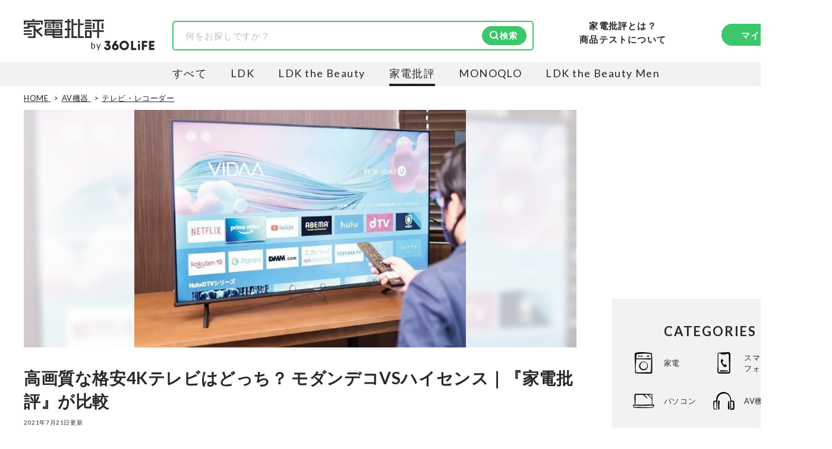

--- FILE ---
content_type: text/html; charset=utf-8
request_url: https://360life.shinyusha.co.jp/articles/-/20380
body_size: 22408
content:

<!DOCTYPE html>

<html lang="ja">
<head>
<meta charset="UTF-8">
<title>高画質な格安4Kテレビはどっち？ モダンデコVSハイセンス｜『家電批評』が比較</title>
<meta name="viewport" content="width=device-width, initial-scale=1.0">
<meta name="robots" content="noindex, follow">
<meta name="description" content="コンサートやスポーツ観戦など、ライブで楽しみにくい今日この頃。人気を集めているのが動画配信コンテンツです。そこで自宅で最高のエンタメコンテンツを楽しむための、最新テレビやAV機器に注目。今回は、4〜6万円台と格安なのに高画質な4Kテレビで人気の「モダンデコ」と「ハイセンス」を比較してみました。">
<meta property="og:locale" content="ja_JP">
<meta property="og:site_name" content="360LiFE(サンロクマル)">
<meta property="og:title" content="高画質な格安4Kテレビはどっち？ モダンデコVSハイセンス｜『家電批評』が比較">
<meta property="og:type" content="article">
<meta property="og:url" content="https://360life.shinyusha.co.jp/articles/-/20380">
<meta property="og:description" content="コンサートやスポーツ観戦など、ライブで楽しみにくい今日この頃。人気を集めているのが動画配信コンテンツです。そこで自宅で最高のエンタメコンテンツを楽しむための、最新テレビやAV機器に注目。今回は、4〜6万円台と格安なのに高画質な4Kテレビで人気の「モダンデコ」と「ハイセンス」を比較してみました。">
<meta property="og:image" content="https://360life.ismcdn.jp/mwimgs/c/0/1200wm/img_c0ad61237b9cb6381db1534b53166320274687.jpg">
<meta name="twitter:card" content="summary_large_image">
<meta name="twitter:site" content="">
<meta name="twitter:image" content="https://360life.ismcdn.jp/mwimgs/c/0/1200wm/img_c0ad61237b9cb6381db1534b53166320274687.jpg">
<meta property="fb:app_id" content="264674765682302">
<meta name="mwd:image" content="https://360life.ismcdn.jp/mwimgs/c/0/120wm/img_c0ad61237b9cb6381db1534b53166320274687.jpg">
<meta name="title" content="高画質な格安4Kテレビはどっち？ モダンデコVSハイセンス｜『家電批評』が比較">
<meta name="thumbnail" content="https://360life.ismcdn.jp/mwimgs/c/0/1200wm/img_c0ad61237b9cb6381db1534b53166320274687.jpg">
<meta name="section" content="テレビ・レコーダー">
<meta property="article:published_time" content="2021-07-21T20:00:00+09:00">
<meta property="article:modified_time" content="2021-07-21T20:00:00+09:00">
<meta name="author" content="家電批評編集部">
<meta name="category" content="テレビ・レコーダー">
<meta name="classification" content="レビュー・選び方">
<meta name="supervisor-name" content="家電批評編集部">
<meta name="supervisor-icon" content="/mwimgs/0/0/-/img_0080186a057545789d435282594cac7290917.png">
<meta name="twitter:domain" content="360life.shinyusha.co.jp">
<link rel="canonical" href="https://360life.shinyusha.co.jp/articles/-/20380">
<link rel="preconnect" href="https://fonts.gstatic.com" crossorigin>
<link rel="preconnect" href="https://fonts.googleapis.com">
<link rel="preconnect" href="https://360life.ismcdn.jp/" crossorigin>
<link rel="preconnect" href="https://www.googletagmanager.com/">
<link rel="dns-prefetch" href="//googleads.g.doubleclick.net">
<link rel="dns-prefetch" href="//www.clarity.ms">
<link rel="dns-prefetch" href="//connect.facebook.net">
<link rel="dns-prefetch" href="//static.ads-twitter.com">
<link rel="dns-prefetch" href="//amplify.outbrain.com">
<link rel="icon" href="https://360life.ismcdn.jp/common/images/v1/favicon.ico">
<link rel="apple-touch-icon" href="https://360life.ismcdn.jp/common/images/v1/apple-touch-icon.png" sizes="180x180">
<link rel="icon" type="image/png" href="https://360life.ismcdn.jp/common/images/v1/android-chrome.png" sizes="192x192">

<link rel="alternate" type="application/rss+xml" title="360LiFE(サンロクマル) 総合RSS" href="https://360life.shinyusha.co.jp/list/feed/rss">


<link rel="preload" as="image" fetchpriority="high" href="https://360life.ismcdn.jp/mwimgs/c/0/740w/img_c0ad61237b9cb6381db1534b53166320274687.jpg" imagesrcset="https://360life.ismcdn.jp/mwimgs/c/0/740w/img_c0ad61237b9cb6381db1534b53166320274687.jpg 740w, https://360life.ismcdn.jp/mwimgs/c/0/1480w/img_c0ad61237b9cb6381db1534b53166320274687.jpg 1480w" imagesizes="740px">
  <link id="js-shared-primary" rel="stylesheet" href="https://360life.ismcdn.jp/resources/360life/css/pc/shared/shared-primary.css?rd=20251209">
  <link id="js-shared-main" rel="stylesheet" href="https://360life.ismcdn.jp/resources/360life/css/pc/shared/shared-main.css?rd=202511101" media="print" onload="this.media='all'">
    <link rel="stylesheet" href="https://360life.ismcdn.jp/resources/360life/css/pc/pages/article-primary.css?rd=20260107">
    <link rel="stylesheet" href="https://360life.ismcdn.jp/resources/360life/css/pc/pages/article-main.css?rd=202601201" media="print" onload="this.media='all'">
    <link rel="stylesheet" href="https://cdn.jsdelivr.net/npm/@splidejs/splide@4.1.4/dist/css/splide-core.min.css" media="print" onload="this.media='all'">
    <script defer src="https://cdn.jsdelivr.net/npm/@splidejs/splide@4.1.4/dist/js/splide.min.js"></script>


  <script defer src="https://360life.ismcdn.jp/resources/360life/js/v1/common.js?rd=20251211"></script>
  <script defer src="https://360life.ismcdn.jp/resources/360life/js/v1/article.js?rd=20251209"></script>
  <script defer src="https://360life.ismcdn.jp/resources/360life/js/v1/sub-categories.js?rd=20231019"></script>











<script type="application/ld+json">
[{"@context":"https://schema.org","@type":"WebSite","@id":"https://360life.shinyusha.co.jp/#website","name":"360LiFE(サンロクマル)","alternateName":"360LiFE","url":"https://360life.shinyusha.co.jp","potentialAction":{"@type":"SearchAction","target":"https://360life.shinyusha.co.jp/search?ssword={search_term_string}","query-input":"required name=search_term_string"},"publisher":{"@id":"https://360life.shinyusha.co.jp/#org"},"accountablePerson":[{"@type":"Person","name":"武田義尊","jobTitle":"代表取締役社長","knowsAbout":["過去に家電やガジェットなどの商品比較テスト誌の編集長を経て代表取締役社長に就任","https://ja.wikipedia.org/wiki/家電批評","https://ja.wikipedia.org/wiki/MONOQLO","https://www.surugabank.co.jp/d-bank/special/sp540/"]},{"@type":"Person","name":"加藤剛敏","jobTitle":"360LiFE編集長","knowsAbout":["晋遊舎発行の月刊誌『家電批評』元編集長","元MONOQLO事業部長","現在は360LiFE編集長"]},{"@type":"Person","name":"木村大介","knowsAbout":["晋遊舎発行の月刊誌『LDK』および『LDK the Beauty』元編集長","https://ja.wikipedia.org/wiki/LDK_(雑誌)","https://ja.wikipedia.org/wiki/LDK_the_Beauty","https://lineaccountmedia.com/n/n120da6225fab"]}],"copyrightHolder":{"@id":"https://www.shinyusha.co.jp/#org"},"inLanguage":"ja"},{"@context":"https://schema.org","@type":"BreadcrumbList","itemListElement":[{"@type":"ListItem","position":1,"item":{"@type":"WebPage","@id":"https://360life.shinyusha.co.jp/","name":"HOME"}},{"@type":"ListItem","position":2,"item":{"@type":"WebPage","@id":"https://360life.shinyusha.co.jp/list/av","name":"AV機器"}},{"@type":"ListItem","position":3,"item":{"@type":"WebPage","@id":"https://360life.shinyusha.co.jp/list/tv-recorder","name":"テレビ・レコーダー"}},{"@type":"ListItem","position":4,"item":{"@type":"WebPage","@id":"https://360life.shinyusha.co.jp/articles/-/20380","name":"高画質な格安4Kテレビはどっち？ モダンデコVSハイセンス｜『家電批評』が比較"}}]},{"@context":"https://schema.org","@type":"WebPage","@id":"https://360life.shinyusha.co.jp/articles/-/20380","url":"https://360life.shinyusha.co.jp/articles/-/20380","isPartOf":{"@id":"https://360life.shinyusha.co.jp/#website"},"name":"高画質な格安4Kテレビはどっち？ モダンデコVSハイセンス｜『家電批評』が比較","reviewedBy":[{"@type":"Person","@id":"https://360life.shinyusha.co.jp/list/tester/618f1d217765612187c20200#person","name":"家電批評編集部","image":"https://360life.ismcdn.jp/mwimgs/0/0/-/img_0080186a057545789d435282594cac7290917.png","jobTitle":"最新家電おすすめベストバイ","description":"『家電批評』は2009年11月創刊の月刊誌で、毎月3日に発行している雑誌および家電専門情報を提供するWEBメディア。あらゆる家電製品にまつわる「ユーザーが気になっていること」を深く掘り下げ、専門家や自社検証機関と協力して徹底的にテスト・評価する。高額なテレビから数百円の乾電池まで、編集部と専門家、そして社内検証機関が実機テストを行い、価格やブランドに惑わされることなく製品の本質的な性能を見極め、その良し悪しをありのまま、雑誌およびWEBコンテンツとして発信。編集長・阿部淳平を中心に、11名以上の編集体制で日々の検証・記事制作を行っています。","url":"https://360life.shinyusha.co.jp/list/tester/618f1d217765612187c20200","sameAs":["https://x.com/Kaden_Hihyou","https://www.youtube.com/channel/@KADEN_MONOQLO_OSUSUME"]},{"@type":"Person","@id":"https://360life.shinyusha.co.jp/list/tester/618f1d217765612187090200#person","name":"折原一也","image":"https://360life.ismcdn.jp/mwimgs/0/e/-/img_0e6128f62d45d48101aa4859c25e7a0644954.png","jobTitle":"AV(オーディオ＆ビジュアル)ライター","description":"オーディオ・ビジュアルを活動のフィールドとしていて大画面テレビ、BDレコーダーを中心としたデジタル機器全般の取材と画質・音質を含めた製品記事、最新テクノロジーのトレンド解説記事を手がけている。","url":"https://360life.shinyusha.co.jp/list/tester/618f1d217765612187090200","sameAs":["https://x.com/oriharakazuya"]}],"primaryImageOfPage":{"@type":"ImageObject","url":"https://360life.ismcdn.jp/mwimgs/c/0/1200wm/img_c0ad61237b9cb6381db1534b53166320274687.jpg","width":678,"height":486,"caption":"高画質な格安4Kテレビはどっち？ モダンデコVSハイセンス｜『家電批評』が比較 イメージ"},"inLanguage":"ja"},{"@context":"https://schema.org","@type":"Article","@id":"https://360life.shinyusha.co.jp/articles/-/20380#article","headline":"高画質な格安4Kテレビはどっち？ モダンデコVSハイセンス｜『家電批評』が比較","image":["https://360life.ismcdn.jp/mwimgs/c/0/1200x675/img_c0ad61237b9cb6381db1534b53166320274687.jpg","https://360life.ismcdn.jp/mwimgs/c/0/1200x900/img_c0ad61237b9cb6381db1534b53166320274687.jpg","https://360life.ismcdn.jp/mwimgs/c/0/1200x1200/img_c0ad61237b9cb6381db1534b53166320274687.jpg"],"mainEntityOfPage":{"@type":"WebPage","@id":"https://360life.shinyusha.co.jp/articles/-/20380"},"about":{"@id":"https://360life.shinyusha.co.jp/articles/-/20380"},"datePublished":"2021-07-21T20:00:00+09:00","dateModified":"2025-06-17T12:49:34+09:00","description":"コンサートやスポーツ観戦など、ライブで楽しみにくい今日この頃。人気を集めているのが動画配信コンテンツです。そこで自宅で最高のエンタメコンテンツを楽しむための、最新テレビやAV機器に注目。今回は、4〜6万円台と格安なのに高画質な4Kテレビで人気の「モダンデコ」と「ハイセンス」を比較してみました。","author":{"@type":"Person","@id":"https://360life.shinyusha.co.jp/list/tester/618f1d217765612187c20200","name":"家電批評編集部","url":"https://360life.shinyusha.co.jp/list/kaden","description":"家電批評は2009年11月2日に創刊した本音でおすすめする、商品比較テストする家電専門雑誌\u0026WEBマガジンです。炊飯器からiPad、オーディオ、パソコン周辺機器まで、専門家と共に自社施設で比較検証テストを行っています。","sameAs":["https://ja.wikipedia.org/wiki/%E5%AE%B6%E9%9B%BB%E6%89%B9%E8%A9%95"],"worksFor":{"@id":"https://360life.shinyusha.co.jp/list/kaden#org"}},"sourceOrganization":{"@id":"https://360life.shinyusha.co.jp/list/kaden#org"},"publisher":{"@id":"https://360life.shinyusha.co.jp/#org"},"copyrightHolder":{"@id":"https://www.shinyusha.co.jp/#org"},"mainEntity":{"@id":"https://360life.shinyusha.co.jp/articles/-/20380#review","@type":"ItemList","name":"AV家電アップデートで最強の部屋を作ろう！","itemListOrder":"Ascending","itemListElement":[]}},{"@context":"https://schema.org","@type":"Organization","@id":"https://www.shinyusha.co.jp/#org","name":"晋遊舎","legalName":"株式会社晋遊舎","url":"https://www.shinyusha.co.jp/","foundingDate":"1995-09-28","identifier":{"@type":"PropertyValue","propertyID":"https://www.houjin-bangou.nta.go.jp/","value":"5010001092733"},"sameAs":["https://www.houjin-bangou.nta.go.jp/henkorireki-johoto.html?selHouzinNo=5010001092733"],"address":{"@type":"PostalAddress","streetAddress":"神田神保町1-12","addressLocality":"千代田区","addressRegion":"東京都","postalCode":"101-0051","addressCountry":"JP"},"contactPoint":{"@type":"ContactPoint","contactType":"customer service","telephone":"+81-3-3219-0661","url":"https://360life.shinyusha.co.jp/list/contact","areaServed":"JP","availableLanguage":["ja"]},"publishingPrinciples":"https://360life.shinyusha.co.jp/list/contentpolicy","ethicsPolicy":"https://360life.shinyusha.co.jp/list/privacypolicy","ownershipFundingInfo":"360LiFEは出版社・株式会社晋遊舎が運営しています。実機検証をもとにした商品比較情報を提供しています。","subOrganization":[{"@id":"https://360life.shinyusha.co.jp/#org"}]},{"@context":"https://schema.org","@type":"Organization","@id":"https://360life.shinyusha.co.jp/#org","name":"360LiFE(サンロクマル)","alternateName":"360LiFE","description":"360LiFE(サンロクマル)は2016年10月3日にオープンした、本音でおすすめする、日本初の本格商品比較テストサイトです。専門家と共に自社施設で比較検証する雑誌、LDK、家電批評、MONOQLOから誕生しました。","url":"https://360life.shinyusha.co.jp","publishingPrinciples":"https://360life.shinyusha.co.jp/list/about","logo":{"@type":"ImageObject","url":"https://360life.ismcdn.jp/common/images/v1/site-logo.svg"},"founder":{"@type":"Person","name":"武田義尊","jobTitle":"代表取締役社長","knowsAbout":["家電やガジェットなどの商品比較テスト","https://ja.wikipedia.org/wiki/%E5%AE%B6%E9%9B%BB%E6%89%B9%E8%A9%95","https://ja.wikipedia.org/wiki/MONOQLO","https://www.surugabank.co.jp/d-bank/special/sp540/"]},"foundingDate":"2016-10-03T00:00:00+09:00","address":{"@type":"PostalAddress","streetAddress":"神田神保町1-12","addressLocality":"千代田区","addressRegion":"東京都","postalCode":"101-0051","addressCountry":"JP"},"parentOrganization":{"@id":"https://www.shinyusha.co.jp/#org"},"department":[{"@id":"https://360life.shinyusha.co.jp/list/kaden#org"}],"employee":[{"@type":"Person","@id":"https://360life.shinyusha.co.jp/list/tester/618f1d217765612187f80200#Person","name":"松下和矢","jobTitle":"商品テスト管理者"},{"@type":"Person","@id":"https://360life.shinyusha.co.jp/list/tester/6254d7fd7765612340000000#Person","name":"島田瞳","jobTitle":"商品テスト管理者"}]},{"@context":"https://schema.org","@type":"Organization","@id":"https://360life.shinyusha.co.jp/list/kaden#org","name":"家電批評編集部","url":"https://360life.shinyusha.co.jp/list/kaden","parentOrganization":{"@id":"https://360life.shinyusha.co.jp/#org"},"sameAs":["https://ja.wikipedia.org/wiki/%E5%AE%B6%E9%9B%BB%E6%89%B9%E8%A9%95"],"employee":{"@type":"Person","@id":"https://360life.shinyusha.co.jp/list/tester/618f1d217765612187160200#Person","name":"阿部淳平","jobTitle":"家電批評 編集長","knowsAbout":["月刊誌『家電批評』編集長。PC専門誌の出身で、得意ジャンルはデジタル家電全般。特にカメラ、オーディオ、パソコン、自転車関連は、仕事と趣味を兼ねて“自腹レビュー”を多数執筆。NHK『あさイチ』、日本テレビ『ZIP!』、TBSラジオ『爆笑問題の日曜サンデー』、YouTube『PIVOT 公式チャンネル』などメディア出演多数。","https://ja.wikipedia.org/wiki/%E5%AE%B6%E9%9B%BB%E6%89%B9%E8%A9%95","https://360life.shinyusha.co.jp/list/tester/618f1d217765612187160200","https://mezamashi.media/articles/-/8112","https://youtu.be/60nB7CmuvyI?si=9u595jWlzSKFbtkA"]}}]
</script>
<script>
dataLayer = [{
  'media': 'MediaWeaver',
  'page_type': 'article',
  'category': 'AV機器 > テレビ・レコーダー',
  'category_l': 'AV機器',
  'category_m': 'テレビ・レコーダー',
  'article_id': '20380',
  'classification' : 'レビュー・選び方',
  'author': '家電批評編集部',
  'media_name': '家電批評',
  'update': '20210721',
}];
</script>
<script>
(function(w,d,s,l,i){w[l]=w[l]||[];w[l].push({'gtm.start':
	new Date().getTime(),event:'gtm.js'});var f=d.getElementsByTagName(s)[0],
	j=d.createElement(s),dl=l!='dataLayer'?'&l='+l:'';j.async=true;j.src=
	'https://www.googletagmanager.com/gtm.js?id='+i+dl;f.parentNode.insertBefore(j,f);
	})(window,document,'script','dataLayer','GTM-MTZLJ2J');
</script>
<script async src="https://www.googletagmanager.com/gtag/js?id=AW-652014811"></script>
<script>
	window.dataLayer = window.dataLayer || [];
	function gtag(){dataLayer.push(arguments);}
	gtag('js', new Date());
	gtag('config', 'AW-652014811');
</script>
<!-- GADX -->
<script async src='https://securepubads.g.doubleclick.net/tag/js/gpt.js'></script>
<script>
  var thisUrl = location.href;
  var pId = /(1119|1227|13368|199)$/;
  var tValue;

  window.googletag = window.googletag || {cmd: []};
  googletag.cmd.push(function () {

    // add slot (defineSoltの記述）
    // 本文内レクタングル広告
    if (pId.test(thisUrl)) {
      googletag.defineSlot('/22253802720/360_pc_article_rectangle_01', [[300, 250], [336, 280]], 'div-gpt-ad-1613957828666-0').setTargeting('house-ad_display-id', ['1119', '1227', '13368', '199']).setCollapseEmptyDiv(true).addService(googletag.pubads());
    } else {
      googletag.defineSlot('/22253802720/360_pc_article_rectangle_01', [[300, 250], [336, 280]], 'div-gpt-ad-1613957828666-0').setCollapseEmptyDiv(true).addService(googletag.pubads());
    }
    googletag.defineSlot('/22253802720/360_pc_article_rectangle_02', [[300, 250], [336, 280]], 'div-gpt-ad-1613957852092-0').setCollapseEmptyDiv(true).addService(googletag.pubads());
    googletag.defineSlot('/22253802720/360_pc_article_rectangle_03', [[300, 250], [336, 280]], 'div-gpt-ad-1613957878061-0').setCollapseEmptyDiv(true).addService(googletag.pubads());
    googletag.defineSlot('/22253802720/360_pc_article_rectangle_04', [[300, 250], [336, 280]], 'div-gpt-ad-1613957534416-0').setCollapseEmptyDiv(true).addService(googletag.pubads());
    googletag.defineSlot('/22253802720/360_pc_article_rectangle_05', [[336, 280], [300, 250]], 'div-gpt-ad-1613957619525-0').setCollapseEmptyDiv(true).addService(googletag.pubads());
    googletag.defineSlot('/22253802720/360_pc_article_rectangle_06', [[336, 280], [300, 250]], 'div-gpt-ad-1613957774697-0').setCollapseEmptyDiv(true).addService(googletag.pubads());
    // 右レクタングル広告、右ロング広告、
    googletag.defineSlot('/22253802720/360_pc_article_sidebanner_01', [[336, 280], [300, 250]], 'div-gpt-ad-1613698597642-0').setCollapseEmptyDiv(true).addService(googletag.pubads());
    googletag.defineSlot('/22253802720/360_PC_sidebanner', [300, 600], 'div-gpt-ad-1671147894225-0').setCollapseEmptyDiv(true).addService(googletag.pubads());
    googletag.pubads().enableSingleRequest();
    googletag.enableServices();
	
    googletag.pubads().enableLazyLoad();
    googletag.enableServices();

  });
</script>
<!-- /GADX -->
<link rel="preload" as="style" href="https://fonts.googleapis.com/css2?family=Lato:wght@400;700&display=swap">
<link rel="stylesheet" href="https://fonts.googleapis.com/css2?family=Lato:wght@400;700&display=swap" media="print" onload="this.media='all'; this.onload=null;"></head>
<body>
<noscript><iframe src="https://www.googletagmanager.com/ns.html?id=GTM-MTZLJ2J"
height="0" width="0" style="display:none;visibility:hidden"></iframe></noscript>


<header>
  <div class="header l-content-min-width">
      <div class="header-top">
      <div class="header-media-logo --kaden">
      <a class="header-media-logo__link --kaden" href="/list/kaden">
        <img src="https://360life.ismcdn.jp/common/images/v1/logo_kaden.svg" alt="家電批評 - 最新家電おすすめベストバイ" width="135" height="32">
      </a>
    <span>by</span>
    <a class="header-media-logo__link --360life" href="/">
      <img src="https://360life.ismcdn.jp/common/images/v1/site-logo.svg" alt="360LiFE" width="85" height="17">
    </a>
  </div>

    
<div class="header-top__search"><form action="/search"><div class="c-search-box"><input type="text" name="ssword" placeholder="何をお探しですか？" value=""><input type="hidden" name="kaden" value="on" /><button type="submit" class="c-btn --filled --icon-search" style="background-image: url(https://360life.ismcdn.jp/common/images/v1/icon/icon-search-wt.svg);">検索</button></div></form></div>

    <div class="header-top__about">
  <a class="header-about-nav__360life" href="/list/kaden/about">家電批評とは？</a>
  <a class="header-about-nav__360life" href="/list/about_lab">商品テストについて</a>
</div>
    <div class="header-top__member">
  <div class="header-member-nav">
    <a href="/list/member" class="header-member-nav__btn c-btn --filled">マイページ</a>
  </div>
</div>
  </div>

      
<div class="header-bottom --kaden">
    <div class="header-bottom__media-list">
      <a class="header-bottom__media-item  js-media-logo" href="/" target="_self">すべて</a>


            <a class="header-bottom__media-item js-media-logo" href="/list/ldk" target="_self">LDK</a>

            <a class="header-bottom__media-item js-media-logo" href="/list/ldkb" target="_self">LDK the Beauty</a>

            <a class="header-bottom__media-item js-media-logo --current" href="/list/kaden" target="_self">家電批評</a>

            <a class="header-bottom__media-item js-media-logo" href="/list/monoqlo" target="_self">MONOQLO</a>

            <a class="header-bottom__media-item js-media-logo" href="/list/ldkmen" target="_self">LDK the Beauty Men</a>
    </div>
</div>

  </div>
</header>



<div class="leaf-page" data-path="/articles/-/20380">
  <div class="l-container">
      <div class="breadcrumb">
    <nav>
      <ol>
          <li itemprop="itemListElement" itemscope itemtype="https://schema.org/ListItem">
              <a itemprop="item" href="/">
                <span itemprop="name">HOME</span>
              </a>
            <meta itemprop="position" content="1">
          </li>
          <li itemprop="itemListElement" itemscope itemtype="https://schema.org/ListItem">
              <a itemprop="item" href="/list/av">
                <span itemprop="name">AV機器</span>
              </a>
            <meta itemprop="position" content="2">
          </li>
          <li itemprop="itemListElement" itemscope itemtype="https://schema.org/ListItem">
              <a itemprop="item" href="/list/tv-recorder">
                <span itemprop="name">テレビ・レコーダー</span>
              </a>
            <meta itemprop="position" content="3">
          </li>
      </ol>
    </nav>
  </div>


    <div class="l-main">
      <div class="leaf-page__content">
        <article>
          <header>
            <div class="leaf-page__header">
  <div class="article-header">
    
  <div class="leaf-page__billboard">
    <div class="billboard">
      <div class="billboard__img">
        <div class="billboard__img-bg" style="background-image: url(https://360life.ismcdn.jp/mwimgs/c/0/740w/img_c0ad61237b9cb6381db1534b53166320274687.jpg);"></div>
        <img
          src="https://360life.ismcdn.jp/mwimgs/c/0/740w/img_c0ad61237b9cb6381db1534b53166320274687.jpg"
          srcset="https://360life.ismcdn.jp/mwimgs/c/0/740w/img_c0ad61237b9cb6381db1534b53166320274687.jpg 740w, https://360life.ismcdn.jp/mwimgs/c/0/1480w/img_c0ad61237b9cb6381db1534b53166320274687.jpg 1480w"
          sizes="740px" width="740" height="530"
          alt="高画質な格安4Kテレビはどっち？ モダンデコVSハイセンス｜『家電批評』が比較"
          fetchpriority="high" loading="eager" decoding="async">
      </div>
    </div>
  </div>


    <h1 id="page-title" class="article-header__title">高画質な格安4Kテレビはどっち？ モダンデコVSハイセンス｜『家電批評』が比較</h1>

    <time datetime="2021-07-21T20:00:00+09:00" class="article-header__date">2021年7月21日更新</time>

    <p class="article-header__summary">コンサートやスポーツ観戦など、ライブで楽しみにくい今日この頃。人気を集めているのが動画配信コンテンツです。そこで自宅で最高のエンタメコンテンツを楽しむための、最新テレビやAV機器に注目。今回は、4〜6万円台と格安なのに高画質な4Kテレビで人気の「モダンデコ」と「ハイセンス」を比較してみました。</p>
    <p class="article-header__affi-note">※本記事は編集部と専門家による商品テストの結果のもと作成しています。<br>記事で紹介した商品を購入すると、Amazonや楽天などのアフィリエイトプログラムを通じて売上の一部が360LiFE（晋遊舎）に還元されます。<br>ただし、この収益は評価やランキングに一切影響致しません。詳しくは <a href="https://360life.shinyusha.co.jp/list/contentpolicy">（当サイトの制作ポリシー） </a>をご覧ください。</p>

    
    <section class="c-supervisor --summary" aria-labelledby="supervisor-summary-heading"><div class="leaf-page__tester"><div class="article-tester">
<div class="article-tester__title" id="supervisor-summary-heading">本記事の監修および協力者</div>
<ul class="m-expert-list">
<li class="m-expert-list__item m-expert-item">
<div class="m-expert-item__icon">
      <img src="https://360life.ismcdn.jp/mwimgs/0/0/60/img_0080186a057545789d435282594cac7290917.png" srcset="https://360life.ismcdn.jp/mwimgs/0/0/60/img_0080186a057545789d435282594cac7290917.png 1x, https://360life.ismcdn.jp/mwimgs/0/0/120/img_0080186a057545789d435282594cac7290917.png 2x" class="" alt="最新家電おすすめベストバイ 家電批評編集部のプロフィール画像" width="60" height="60">
    </div>
<div class="m-expert-item__profile">
<p class="m-expert-item__position">最新家電おすすめベストバイ</p>
<a class="m-expert-item__name" href="/list/tester/618f1d217765612187c20200">家電批評編集部</a><div class="m-expert-item__description --article">『家電批評』は2009年11月創刊の月刊誌で、毎月3日に発行している雑誌および家電専門情報を提供するWEBメディア。あらゆる家電製品にまつわる「ユーザーが気になっていること」を深く掘り下げ、専門家や自社検証機関と協力して徹底的にテスト・評価する。高額なテレビから数百円の乾電池まで、編集部と専門家、そして社内検証機関が実機テストを行い、価格やブランドに惑わされることなく製品の本質的な性能を見極め、その良し悪しをありのまま、雑誌およびWEBコンテンツとして発信。編集長・阿部淳平を中心に、11名以上の編集体制で日々の検証・記事制作を行っています。</div>
</div>
</li>
<li class="m-expert-list__item m-expert-item">
<div class="m-expert-item__icon">
      <img src="https://360life.ismcdn.jp/mwimgs/0/e/60/img_0e6128f62d45d48101aa4859c25e7a0644954.png" srcset="https://360life.ismcdn.jp/mwimgs/0/e/60/img_0e6128f62d45d48101aa4859c25e7a0644954.png 1x, https://360life.ismcdn.jp/mwimgs/0/e/120/img_0e6128f62d45d48101aa4859c25e7a0644954.png 2x" class="" alt="AV(オーディオ＆ビジュアル)ライター 折原一也 氏のプロフィール画像" width="60" height="60">
    </div>
<div class="m-expert-item__profile">
<p class="m-expert-item__position">AV(オーディオ＆ビジュアル)ライター</p>
<a class="m-expert-item__name" href="/list/tester/618f1d217765612187090200">折原一也 氏</a><div class="m-expert-item__description --article">オーディオ・ビジュアルを活動のフィールドとしていて大画面テレビ、BDレコーダーを中心としたデジタル機器全般の取材と画質・音質を含めた製品記事、最新テクノロジーのトレンド解説記事を手がけている。</div>
</div>
</li>
</ul>
</div></div></section>

    <div class="notes">
  <p>出典：本記事は、雑誌『家電批評』（晋遊舎刊）編集部と専門家による実際のテスト結果をもとに、360LiFE向けに再構成・加筆修正したものです。</p>
</div>

      <div class="c-sns-icon-list">
      <div class="c-sns-icon-list__item">
        <button type="button" class="c-sns-icon-list__icon --x" aria-label="X" value="http://x.com/intent/post?text=%E9%AB%98%E7%94%BB%E8%B3%AA%E3%81%AA%E6%A0%BC%E5%AE%894K%E3%83%86%E3%83%AC%E3%83%93%E3%81%AF%E3%81%A9%E3%81%A3%E3%81%A1%EF%BC%9F%20%E3%83%A2%E3%83%80%E3%83%B3%E3%83%87%E3%82%B3VS%E3%83%8F%E3%82%A4%E3%82%BB%E3%83%B3%E3%82%B9%EF%BD%9C%E3%80%8E%E5%AE%B6%E9%9B%BB%E6%89%B9%E8%A9%95%E3%80%8F%E3%81%8C%E6%AF%94%E8%BC%83&url=https%3A%2F%2F360life.shinyusha.co.jp%2Farticles%2F-%2F20380&via=Kaden_Hihyou"   onclick="window.open(this.value, 'TWwindow', 'width=650, height=450, menubar=no, toolbar=no, scrollbars=yes'); return false;" target="_blank" rel="noopener" >
            <img src="https://360life.ismcdn.jp/common/images/v1/icon/ico_sns-x.svg" width="17" height="18" alt="X">
            <span>ポスト</span>
        </button>
      </div>
      <div class="c-sns-icon-list__item">
        <button type="button" class="c-sns-icon-list__icon --line" aria-label="LINE" value="https://social-plugins.line.me/lineit/share?url=https%3A%2F%2F360life.shinyusha.co.jp%2Farticles%2F-%2F20380&text=%E9%AB%98%E7%94%BB%E8%B3%AA%E3%81%AA%E6%A0%BC%E5%AE%894K%E3%83%86%E3%83%AC%E3%83%93%E3%81%AF%E3%81%A9%E3%81%A3%E3%81%A1%EF%BC%9F%20%E3%83%A2%E3%83%80%E3%83%B3%E3%83%87%E3%82%B3VS%E3%83%8F%E3%82%A4%E3%82%BB%E3%83%B3%E3%82%B9%EF%BD%9C%E3%80%8E%E5%AE%B6%E9%9B%BB%E6%89%B9%E8%A9%95%E3%80%8F%E3%81%8C%E6%AF%94%E8%BC%83"   onclick="window.open(this.value, 'LNwindow', 'width=650, height=450, menubar=no, toolbar=no, scrollbars=yes'); return false;" target="_blank" rel="noopener" >
            <img src="https://360life.ismcdn.jp/common/images/v1/icon/ico_sns-line.svg" width="18" height="18" alt="LINE">
        </button>
      </div>
      <div class="c-sns-icon-list__item">
        <button type="button" class="c-sns-icon-list__icon --hatena" aria-label="はてブ" value="https://b.hatena.ne.jp/entry/s/360life.shinyusha.co.jp/articles/-/20380"   onclick="window.open(this.value, 'HBwindow', 'width=650, height=450, menubar=no, toolbar=no, scrollbars=yes'); return false;" target="_blank" rel="noopener" >
            <img src="https://360life.ismcdn.jp/common/images/v1/icon/ico_sns-htb.svg" width="18" height="18" alt="はてブ">
        </button>
      </div>
      <div class="c-sns-icon-list__item">
        <button type="button" class="c-sns-icon-list__icon --urlcopy" aria-label="urlcopy" value=""  data-message="この記事のURLをコピーしました"   data-sns-action="urlcopy">
            <img src="https://360life.ismcdn.jp/common/images/v1/icon/ico_sns-otr.svg" width="18" height="18" alt="urlcopy">
            <span>URLコピー</span>
        </button>
          <span class="c-sns-icon-list__message"></span>
      </div>
      <div class="c-sns-icon-list__item">
        <button type="button" class="c-sns-icon-list__icon --bookmark" aria-label="bookmark" value=""  data-msg-on="この記事をブックマークに追加しました" data-msg-off="この記事のブックマークを解除しました"   data-sns-action="bookmark">
            <span class="bm-icon" width="18" height="18" aria-hidden="true"></span>
            <span>ブックマーク</span>
        </button>
          <span class="c-sns-icon-list__message"></span>
      </div>
  </div>

  </div>
</div>
          </header>

            <section id="page-index">
    <div class="leaf-page__index index">
      <div class="index__title">目次</div>
      <input id="open-index" type="checkbox" class="is-hidden index__show-chek">
      <ul class="index__list">
        <li class="index__item --lh">
          <a href="#index-1">
  AV家電アップデートで最強の部屋を作ろう！
</a>
        </li>
        <li class="index__item --lh">
          <a href="#index-2">
  人気格安4Kテレビ2製品を比較！
</a>
        </li>
        <li class="index__item --lh">
          <a href="#index-3">
  ハイセンスとモダンデコのテスト結果
</a>
        </li>
        <li class="index__item --mh">
          <a href="#index-m1">ポイント1：近い価格帯でも画質は結構差があります</a>
        </li>
        <li class="index__item --mh">
          <a href="#index-m2">ポイント2：違いは4Kチューナーの有無だけじゃない</a>
        </li>
        <li class="index__item --mh">
          <a href="#index-m3">ポイント3：操作が快適なのはハイセンス</a>
        </li>
        <li class="index__item --mh">
          <a href="#index-m4">ポイント4：ハイセンスは4K録画も可能</a>
        </li>
        <li class="index__item --mh">
          <a href="#index-m5">ポイント5：どちらも音質はイマイチ</a>
        </li>
        <li class="index__item --lh">
          <a href="#index-4">
  4Kテレビの売れ筋ランキングもチェック！
</a>
        </li>
      </ul>
      <label for="open-index" class="index__show-label"><span>開く</span></label>
    </div><!-- /.leaf-page__index -->
  </section>


          

          <!-- GADX -->
<div class="leaf-page__top-ad">
<div class="m-ad-rectangle">
<div class="m-ad-rectangle__item"><!-- /22253802720/360_pc_article_rectangle_01 -->
<div id="div-gpt-ad-1613957828666-0" style="min-width: 300px; min-height: 250px"><script>
          googletag.cmd.push(function() { googletag.display('div-gpt-ad-1613957828666-0'); });
        </script></div>
</div>

<div class="m-ad-rectangle__item"><!-- /22253802720/360_pc_article_rectangle_02 -->
<div id="div-gpt-ad-1613957852092-0" style="min-width: 300px; min-height: 250px"><script>
          googletag.cmd.push(function() { googletag.display('div-gpt-ad-1613957852092-0'); });
        </script></div>
</div>
</div>
</div>
<!-- /GADX -->

          

<div class="article-body" data-rep="">
  <div class="ad-banner --article --top">
    

  </div>

  <div class="article-section --products">
<h2 class="large-headline scroll-anchor has-icon" id="index-1">
<span class="headline-icon"><img src="https://360life.ismcdn.jp/mwimgs/4/e/100wm/img_4ecf8e484e30271d713b00eece56c39614490.png" width="100px" height="100px" alt="AV機器"></span><span class="headline-text">
  AV家電アップデートで最強の部屋を作ろう！
</span>
</h2>

<div class="image-area figure-center">
  <img alt="AV家電アップデートで最強の部屋を作ろう！ イメージ" src="https://360life.ismcdn.jp/mwimgs/e/5/500wm/img_e51624f2262a820c1442d3e1342b332928000.jpg" width="500" height="333" srcset="https://360life.ismcdn.jp/mwimgs/e/5/500wm/img_e51624f2262a820c1442d3e1342b332928000.jpg">
</div>

<p>好きなアーティストのコンサートやスポーツの試合観戦、映画やお笑いのライブなど、数々のエンターテインメントが今や高クオリティな配信ライブやサブスク動画で手軽に体感できる時代。<br><br>そんな進化するエンタメに対し、それを楽しむためのAV機器の性能やコスパは急激に上がっています。AV機器のアップデートを検討するなら、今が好機。ライブに近い臨場感を、おうちで味わってみませんか？</p>

<h2 class="large-headline scroll-anchor has-icon" id="index-2">
<span class="headline-icon"><img src="https://360life.ismcdn.jp/mwimgs/4/e/100wm/img_4ecf8e484e30271d713b00eece56c39614490.png" width="100px" height="100px" alt="AV機器"></span><span class="headline-text">
  人気格安4Kテレビ2製品を比較！
</span>
</h2>

<p>リビングの主役といえば、真っ先に思いつくのはテレビですよね。最近はスマホやタブレットで動画を見る人も多いですが、迫力の大画面や高精細な映像を楽しむなら、やっぱりテレビが圧倒的に有利です。</p>

<p>とはいえ、いま売れ筋の4Kテレビは10万円台、20万円台の製品もザラ。いくら性能がよくても、テレビにそんなに投資できないという方も多いのではないでしょうか。<br><br>そこで今回は、テレビに10万も20万も投資できない人のために、<strong>人気の格安4Kテレビ「ハイセンス」</strong>と<strong>「モダンデコ」</strong>の2製品をガチで比較しました。</p>

<div class="image-area figure-center">
  <img alt="人気格安4Kテレビ2製品を比較！ イメージ" src="https://360life.ismcdn.jp/mwimgs/8/4/500wm/img_84d9cbebdd872f483c7585824406567926653.jpg" width="500" height="333" srcset="https://360life.ismcdn.jp/mwimgs/8/4/500wm/img_84d9cbebdd872f483c7585824406567926653.jpg">
</div>

<h2 class="large-headline scroll-anchor has-icon" id="index-3">
<span class="headline-icon"><img src="https://360life.ismcdn.jp/mwimgs/4/e/100wm/img_4ecf8e484e30271d713b00eece56c39614490.png" width="100px" height="100px" alt="AV機器"></span><span class="headline-text">
  ハイセンスとモダンデコのテスト結果
</span>
</h2>

<div class="image-area figure-center">
  <img alt="ハイセンス 50A6G" src="https://360life.ismcdn.jp/mwimgs/1/4/500wm/img_14af1953af9675f6d89e0709c0e5680310712.jpg" width="500" height="500" srcset="https://360life.ismcdn.jp/mwimgs/1/4/500wm/img_14af1953af9675f6d89e0709c0e5680310712.jpg">
</div>

<p><strong>ハイセンス<br>50A6G<br>実勢価格：6万2800円</strong><br>サイズ・重量：W111.7× D22.5×H70.9cm・9.8kg（スタンド含む）</p>

<div class="sending-parts-box">
  <div class="sending-parts  --type-a"><a class="sending-parts__btn ga4_click4" href="https://www.amazon.co.jp/%E3%83%8F%E3%82%A4%E3%82%BB%E3%83%B3%E3%82%B9-4K%E3%83%81%E3%83%A5%E3%83%BC%E3%83%8A%E3%83%BC%E5%86%85%E8%94%B5-50A6G-Video%E5%AF%BE%E5%BF%9C-2021%E5%B9%B4%E3%83%A2%E3%83%87%E3%83%AB/dp/B08Y7WCTFH?__mk_ja_JP=%E3%82%AB%E3%82%BF%E3%82%AB%E3%83%8A&amp;dchild=1&amp;keywords=%E3%83%8F%E3%82%A4%E3%82%BB%E3%83%B3%E3%82%B9+50A6G&amp;qid=1623735858&amp;sr=8-2&amp;linkCode=ll1&amp;tag=20380-4ktvhikaku-22&amp;linkId=f50c165cf1cb336a6c0eddcc40b4f4c0&amp;language=ja_JP&amp;ref_=as_li_ss_tl" rel="sponsored nofollow noopener" target="_blank">Amazonで見る</a></div>



  <div class="sending-parts  --type-b"><a class="sending-parts__btn ga4_click4" href="https://hb.afl.rakuten.co.jp/ichiba/16906922.e950cf54.16906923.4fa69487/_RTlife?pc=https%3A%2F%2Fproduct.rakuten.co.jp%2Fproduct%2F-%2F8e72f5f65d92be5003cf3fc7ce6171b3%2F%3Fscid%3Daf_pc_etc%26sc2id%3Daf_117_0_10001986&amp;m=https%3A%2F%2Fproduct.rakuten.co.jp%2Fproduct%2F-%2F8e72f5f65d92be5003cf3fc7ce6171b3%2F%3Fscid%3Daf_pc_etc%26sc2id%3Daf_117_0_10001986" rel="sponsored nofollow noopener" target="_blank">楽天市場で見る</a></div>



  <div class="sending-parts  --type-f"><a class="sending-parts__btn ga4_click7" href="https://www.hisense.co.jp/tv/50a6g/?category=tv&amp;page=50a6g" rel="sponsored nofollow noopener" target="_blank">公式サイトで見る</a></div>
</div>

<p><strong>▼テスト結果<br>画質　　：24/30点<br>操作性　：18/20点<br>音質　　：16/20点<br>機能性　：26/30点<br><span class="color: red">総合評価：84/100点</span></strong></p>

<div class="image-area figure-center">
  <img alt="モダンデコ SUNRIZE 4K" src="https://360life.ismcdn.jp/mwimgs/3/4/500wm/img_34e4a6b1a24c692b7a26bdcf56754c518463.jpg" width="500" height="389" srcset="https://360life.ismcdn.jp/mwimgs/3/4/500wm/img_34e4a6b1a24c692b7a26bdcf56754c518463.jpg">
</div>

<p><strong>モダンデコ<br>SUNRIZE 4K<br>フレームレステレビ<br>50V型<br>実勢価格：4万8500円</strong><br>サイズ・重量：約W111.2×D23.8×H68.6cm・約10.2kg（スタンド含む）</p>

<div class="sending-parts-box">
  <div class="sending-parts  --type-a"><a class="sending-parts__btn ga4_click4" href="https://www.amazon.co.jp/SUNRIZE-%E3%83%95%E3%83%AC%E3%83%BC%E3%83%A0%E3%83%AC%E3%82%B9-4K%E5%AF%BE%E5%BF%9CTV-%E5%A4%96%E4%BB%98%E3%81%91HDD%E9%8C%B2%E7%94%BB%E5%AF%BE%E5%BF%9C-%E7%9B%B4%E4%B8%8B%E5%9E%8BLED%E3%83%90%E3%83%83%E3%82%AF%E3%83%A9%E3%82%A4%E3%83%88/dp/B08F24CCF1?&amp;linkCode=ll1&amp;tag=20380-4ktvhikaku-22&amp;linkId=4aeab99cacc7bd64778c42f15578f028&amp;language=ja_JP&amp;ref_=as_li_ss_tl" rel="sponsored nofollow noopener" target="_blank">Amazonで見る</a></div>



  <div class="sending-parts  --type-b"><a class="sending-parts__btn ga4_click4" href="https://hb.afl.rakuten.co.jp/ichiba/16906922.e950cf54.16906923.4fa69487/_RTlife?pc=https%3A%2F%2Fitem.rakuten.co.jp%2Fdondon%2Ftv50%2F%3Fscid%3Daf_pc_etc%26sc2id%3Daf_117_0_10001986&amp;m=https%3A%2F%2Fitem.rakuten.co.jp%2Fdondon%2Ftv50%2F%3Fscid%3Daf_pc_etc%26sc2id%3Daf_117_0_10001986" rel="sponsored nofollow noopener" target="_blank">楽天市場で見る</a></div>



  <div class="sending-parts  --type-f"><a class="sending-parts__btn ga4_click7" href="https://www.modern-deco.jp/c/appliance/tv50" rel="sponsored nofollow noopener" target="_blank">公式サイトで見る</a></div>
</div>

<p><strong>▼テスト結果<br>画質　　：23/30点<br>操作性　：12/20点<br>音質　　：16/20点<br>機能性　：10/30点<br><span class="color: red">総合評価：61/100点</span></strong><br><br>ハイセンスにモダンデコはおよびませんでしたが、画質は大健闘しています。それではテストの結果から、詳細をみていきましょう。</p>

<h3 class="medium-headline scroll-anchor" id="index-m1">ポイント1：近い価格帯でも画質は結構差があります</h3>

<div class="image-area figure-center">
  <img alt="ハイセンスの画像" src="https://360life.ismcdn.jp/mwimgs/5/5/500wm/img_55098f85cb4bbb3ed93218ad7b65746133658.jpg" width="500" height="311" srcset="https://360life.ismcdn.jp/mwimgs/5/5/500wm/img_55098f85cb4bbb3ed93218ad7b65746133658.jpg">
</div>

<p><strong>ハイセンス「50A6G」</strong>は、画質に定評のあるハイセンスのエントリーモデル。ひとつ上のクラスにあたる50U7Fと比べると、地デジでのノイズ処理や4Kでの輝度などに若干不満を感じる部分はあるものの、色バランスのよさや高精細な映像はさすがと感じさせてくれます。</p>

<div class="image-area figure-center">
  <img alt="モダンデコの画像" src="https://360life.ismcdn.jp/mwimgs/b/9/500wm/img_b9ede0a3e51ca406d42db7c4a9bf47b135830.jpg" width="500" height="316" srcset="https://360life.ismcdn.jp/mwimgs/b/9/500wm/img_b9ede0a3e51ca406d42db7c4a9bf47b135830.jpg">
</div>

<p><strong>モダンデコ「SUNRIZE」</strong>の4KHDRの映像は、発色のバランスが良好で、暗部階調もつぶさずにしっかり出ています。それに色再現も優秀です。また、地デジも含め、画面が明るくはっきりしており、見やすいのもポイント。ほかの製品と比べてかなり高画質です。</p>

<h3 class="medium-headline scroll-anchor" id="index-m2">ポイント2：違いは4Kチューナーの有無だけじゃない</h3>

<p>2製品はチューナーの有無だけでなく、細かい機能も以下のように違います。</p>

<div class="image-area figure-center">
  <img alt="ハイセンス「50A6G」" src="https://360life.ismcdn.jp/mwimgs/1/4/500wm/img_14af1953af9675f6d89e0709c0e5680310712.jpg" width="500" height="500" srcset="https://360life.ismcdn.jp/mwimgs/1/4/500wm/img_14af1953af9675f6d89e0709c0e5680310712.jpg">
</div>

<p><strong>ハイセンス「50A6G」の主な機能</strong><br><br><strong>画面：</strong>パネル方式／VA/RGB、バックライト／直下型、コントラスト比／4000:1、HDR／対応（HDR10＆HLG）、視野角／178°<br><strong>チューナー：</strong>BS 4K/110度CS 4K×1、地上デジタル×2、BS・110度CSデジタル×2<br><strong>入出力端子：</strong>HDMI入力端子×3、ビデオ入力端子×1、光デジタル音声出力端子×1、ヘッドホン出力端子×1、USB×2（USB2.0）、LAN端子×1<br><strong>VOD：</strong>Netflix、YouTube、Prime Video、ABEMA、hulu、dTV、U-NEXT、DMM.com、スカパー！オンデマンド、TSUTAYA TV、Rakuten TV、Paravi<br><strong>スピーカー：</strong>10W×2<br><strong>その他：</strong>ゲームモード搭載、VIDAAプラットフォーム採用、スマートスピーカー対応、Eilex PRISM採用、Dolby Audio対応</p>

<div class="image-area figure-center">
  <img alt="モダンデコ「SUNRIZE 4K フレームレステレビ」" src="https://360life.ismcdn.jp/mwimgs/3/4/500wm/img_34e4a6b1a24c692b7a26bdcf56754c518463.jpg" width="500" height="389" srcset="https://360life.ismcdn.jp/mwimgs/3/4/500wm/img_34e4a6b1a24c692b7a26bdcf56754c518463.jpg">
</div>

<p><strong>モダンデコ「SUNRIZE 4K フレームレステレビ」の主な機能</strong><br><br><strong>画面：</strong>パネル方式／ADS、バックライト／直下型、コントラスト比／1200:1、HDR／対応、視野角／178°<br><strong>チューナー：</strong>地上デジタル×2、BS・110度CSデジタル×2<br><strong>入出力端子：</strong>HDMI入力端子×3、ビデオ入力端子×1、光デジタル音声出力端子×1、ヘッドホン出力端子×1、USB×2（USB2.0）、LAN端子×1<br><strong>スピーカー：</strong>10W×2</p>

<h3 class="medium-headline scroll-anchor" id="index-m3">ポイント3：操作が快適なのはハイセンス</h3>

<div class="image-area figure-center">
  <img alt="ハイセンス2" src="https://360life.ismcdn.jp/mwimgs/e/0/500wm/img_e04625bfc2117f6c43d7381e91e55d5029900.jpg" width="500" height="333" srcset="https://360life.ismcdn.jp/mwimgs/e/0/500wm/img_e04625bfc2117f6c43d7381e91e55d5029900.jpg">
</div>

<p>独自のプラットフォーム「VIDAA」の最新版を採用し、選べるVODサービスの数が増加。UIも進化してより快適に操作できるようになりました。リモコンにはVOD専用のボタンも付いて視聴がはかどります！</p>

<div class="image-area figure-center">
  <img alt="ハイセンス3" src="https://360life.ismcdn.jp/mwimgs/1/5/500wm/img_15a0918a60449a42ef74a2d975522e3b32127.jpg" width="500" height="479" srcset="https://360life.ismcdn.jp/mwimgs/1/5/500wm/img_15a0918a60449a42ef74a2d975522e3b32127.jpg">
</div>

<p>ダイレクトボタンが便利です。</p>

<h3 class="medium-headline scroll-anchor" id="index-m4">ポイント4：ハイセンスは4K録画も可能</h3>

<div class="image-area figure-center">
  <img alt="ハイセンス4" src="https://360life.ismcdn.jp/mwimgs/d/0/500wm/img_d0604c2b6e74d3bed2c78eca6cc678f936022.jpg" width="500" height="279" srcset="https://360life.ismcdn.jp/mwimgs/d/0/500wm/img_d0604c2b6e74d3bed2c78eca6cc678f936022.jpg">
</div>

<p>モダンデコにないハイセンスの魅力が4Kチューナーを搭載していること。外付けHDDをつなげば4K録画も可能。</p>

<div class="image-area figure-center">
  <img alt="ハイセンス5" src="https://360life.ismcdn.jp/mwimgs/f/2/500wm/img_f28afc31ba926fdd3fe0a00fd412ac5b26494.jpg" width="500" height="284" srcset="https://360life.ismcdn.jp/mwimgs/f/2/500wm/img_f28afc31ba926fdd3fe0a00fd412ac5b26494.jpg">
</div>

<p>こんな感じで4K放送を録画可能。</p>

<div class="image-area figure-center">
  <img alt="ハイセンス6" src="https://360life.ismcdn.jp/mwimgs/2/3/500wm/img_230711cf902fe157a0c7c41051b34c9428418.jpg" width="500" height="319" srcset="https://360life.ismcdn.jp/mwimgs/2/3/500wm/img_230711cf902fe157a0c7c41051b34c9428418.jpg">
</div>

<p>4K録画以外にも、録画関連の機能を多数備えています。スロー再生など録画の再生時に役立つ機能もあります。</p>

<h3 class="medium-headline scroll-anchor" id="index-m5">ポイント5：どちらも音質はイマイチ</h3>

<div class="image-area figure-center">
  <img alt="ハイセンス7" src="https://360life.ismcdn.jp/mwimgs/c/c/500wm/img_ccf9aaf59ddf3f3402a635c0b97d2aa421830.jpg" width="500" height="471" srcset="https://360life.ismcdn.jp/mwimgs/c/c/500wm/img_ccf9aaf59ddf3f3402a635c0b97d2aa421830.jpg">
</div>

<p>ハイセンスは最先端の音響補正をうたっていますが、声はそれなりにクリアといった感じです。格安ということを考えればよくできていますが、音の出どころに違和感があります。</p>

<div class="image-area figure-center">
  <img alt="モダンデコ2" src="https://360life.ismcdn.jp/mwimgs/5/5/500wm/img_55d9be9bc86535ec642bc5cb76f65fb361230.jpg" width="500" height="471" srcset="https://360life.ismcdn.jp/mwimgs/5/5/500wm/img_55d9be9bc86535ec642bc5cb76f65fb361230.jpg">
</div>

<p>モダンデコは声の厚みが出ていて、高域を立てたハリのある音で聞き取りやすいです。放送を観るぐらいなら気になりませんが、やはり音質強化は必要なレベル。</p>



<div class="image-area figure-center">
  <img alt="ハイセンス「50A6G」" src="https://360life.ismcdn.jp/mwimgs/1/4/500wm/img_14af1953af9675f6d89e0709c0e5680310712.jpg" width="500" height="500" srcset="https://360life.ismcdn.jp/mwimgs/1/4/500wm/img_14af1953af9675f6d89e0709c0e5680310712.jpg">
</div>

<p>以上、画質良しな格安4KテレビのモダンデコVSハイセンスの比較でした。<br><br>ハイセンスとモダンデコはどちらも高画質ですが、機能面ではかなり差があります。テレビ以外で機能を追加することもできますが、ハイセンスは４Kチューナーを搭載しており、４K放送の録画に対応。<br><br>また、多数のVODを搭載しているため、新たにSTB（セットトップボックス）を買い足す必要もありません。テレビセットを作るときにできるだけシンプルな構成にしたいなら、ハイセンスを選ぶのがベスト。あとは音質を強化すればOKです。<br><br>格安テレビを選ぶときの参考にしてみてくださいね。</p>

<div class="recommend-item">
<div class="recommend-item__label"><div class="recommend-item__label-text">関連記事</div></div>
<a href="/articles/-/20027" class="ga4_click2"><article><div class="recommend-item__thumbnail">
      <img src="[data-uri]" srcset="https://360life.ismcdn.jp/mwimgs/a/2/60/img_a2c1edf1fece06a74747d5877254799b55725.jpg 1x, https://360life.ismcdn.jp/mwimgs/a/2/120/img_a2c1edf1fece06a74747d5877254799b55725.jpg 2x" class="lozad " alt="格安4Kテレビ7製品のテストでベストバイはこれ！｜『家電批評』が比較" width="60" height="43" loading="lazy">
    </div>
<div class="recommend-item__info">
<p class="recommend-item__title">格安4Kテレビ7製品のテストでベストバイはこれ！｜『家電批評』が比較</p>
<p class="recommend-item__summary"></p>
</div></article></a>
</div>

<!-- GADX -->
<div class="leaf-page__bottom-ad">
<div class="m-ad-rectangle">
<div class="m-ad-rectangle__item">
<!-- /22253802720/360_pc_article_rectangle_03 -->
<div id="div-gpt-ad-1613957878061-0" style="min-width: 300px; min-height: 250px"><script>
          googletag.cmd.push(function() { googletag.display('div-gpt-ad-1613957878061-0'); });
        </script></div>
</div>

<div class="m-ad-rectangle__item">
<!-- /22253802720/360_pc_article_rectangle_04 -->
<div id="div-gpt-ad-1613957534416-0" style="min-width: 300px; min-height: 250px"><script>
          googletag.cmd.push(function() { googletag.display('div-gpt-ad-1613957534416-0'); });
        </script></div>
</div>
</div>
</div>
<!-- /GADX --><h2 class="large-headline scroll-anchor has-icon" id="index-4">
<span class="headline-icon"><img src="https://360life.ismcdn.jp/mwimgs/4/e/100wm/img_4ecf8e484e30271d713b00eece56c39614490.png" width="100px" height="100px" alt="AV機器"></span><span class="headline-text">
  4Kテレビの売れ筋ランキングもチェック！
</span>
</h2>

<p>4KテレビのAmazon・楽天の売れ筋ランキングは、以下のリンクからご確認ください。</p>

<div class="sending-parts-box">
  <div class="sending-parts  --type-a"><a class="sending-parts__btn ga4_click4" href="https://amzn.to/3kAKLyx" rel="sponsored nofollow noopener" target="_blank">Amazonで見る</a></div>



  <div class="sending-parts  --type-b"><a class="sending-parts__btn ga4_click8" href="https://hb.afl.rakuten.co.jp/ichiba/16906922.e950cf54.16906923.4fa69487/_RTlife?pc=https%3A%2F%2Franking.rakuten.co.jp%2Fkeyword%2Ftv_4k%2F&amp;m=https%3A%2F%2Franking.rakuten.co.jp%2Fkeyword%2Ftv_4k%2F" rel="sponsored nofollow noopener" target="_blank">楽天市場で見る</a></div>
</div>

<hr>
</div>

  <div class="article-end" style="width: 1px; height: 1px;"></div>

  <div class="ad-banner --article --bottom">
    

  </div>
</div> 

          <div class="leaf-page__content-bottom">
            <nav class="c-related-tags" aria-labelledby="related-tags-title">
  <div id="related-tags-title" class="c-headline">関連タグ</div>
  <div class="c-keywords">
  </div>
</nav>


            <section class="c-supervisor --detail" aria-labelledby="supervisor-detail-heading"><div class="leaf-page__tester"><div class="article-tester">
<div class="article-tester__title" id="supervisor-detail-heading">本記事の監修および協力者</div>
<ul class="m-expert-list">
<li class="m-expert-list__item m-expert-item">
<div class="m-expert-item__icon">
      <img src="[data-uri]" srcset="https://360life.ismcdn.jp/mwimgs/0/0/60/img_0080186a057545789d435282594cac7290917.png 1x, https://360life.ismcdn.jp/mwimgs/0/0/120/img_0080186a057545789d435282594cac7290917.png 2x" class="lozad " alt="最新家電おすすめベストバイ 家電批評編集部のプロフィール画像" width="60" height="60" loading="lazy">
    </div>
<div class="m-expert-item__profile">
<p class="m-expert-item__position">最新家電おすすめベストバイ</p>
<a class="m-expert-item__name" href="/list/tester/618f1d217765612187c20200">家電批評編集部</a><div class="m-expert-item__description">『家電批評』は2009年11月創刊の月刊誌で、毎月3日に発行している雑誌および家電専門情報を提供するWEBメディア。あらゆる家電製品にまつわる「ユーザーが気になっていること」を深く掘り下げ、専門家や自社検証機関と協力して徹底的にテスト・評価する。高額なテレビから数百円の乾電池まで、編集部と専門家、そして社内検証機関が実機テストを行い、価格やブランドに惑わされることなく製品の本質的な性能を見極め、その良し悪しをありのまま、雑誌およびWEBコンテンツとして発信。編集長・阿部淳平を中心に、11名以上の編集体制で日々の検証・記事制作を行っています。</div>
</div>
</li>
<li class="m-expert-list__item m-expert-item">
<div class="m-expert-item__icon">
      <img src="[data-uri]" srcset="https://360life.ismcdn.jp/mwimgs/0/e/60/img_0e6128f62d45d48101aa4859c25e7a0644954.png 1x, https://360life.ismcdn.jp/mwimgs/0/e/120/img_0e6128f62d45d48101aa4859c25e7a0644954.png 2x" class="lozad " alt="AV(オーディオ＆ビジュアル)ライター 折原一也 氏のプロフィール画像" width="60" height="60" loading="lazy">
    </div>
<div class="m-expert-item__profile">
<p class="m-expert-item__position">AV(オーディオ＆ビジュアル)ライター</p>
<a class="m-expert-item__name" href="/list/tester/618f1d217765612187090200">折原一也 氏</a><div class="m-expert-item__description">オーディオ・ビジュアルを活動のフィールドとしていて大画面テレビ、BDレコーダーを中心としたデジタル機器全般の取材と画質・音質を含めた製品記事、最新テクノロジーのトレンド解説記事を手がけている。</div>
</div>
</li>
</ul>
<div class="article-tester__notes">
<p class="article-tester__remarks">360LiFE(サンロクマル)ではすべて実際に使用して商品テストしています。<br class="u-sp">「<a href="/list/about_lab">LAB.360について</a>」をご確認ください。</p>
<p class="article-tester__disclaimer">360LiFEにおける「商品の比較検証結果」は監修者と共に実際に使用して評価しています。「選び方」など、そのほかの部分については、監修者または編集部の知見をもとにまとめたものです。</p>
</div>
</div></div></section>

            <!-- 注意書きエリア（記事末尾に配置） -->
<div class="notes">
  <aside class="article-disclaimer">
    ※360LiFEで紹介した製品の「ベストバイマーク」の販促利用に関するご案内は「<a href="/list/contact_ad" rel="nofollow">販促活用に関するお問い合わせ</a>」をご覧ください（企業様向け）。
    なお、製品の評価およびランキングの決定に際しては、公平性・中立性を重視しております。
    評価内容や掲載順位に関するご依頼・ご相談には応じかねますので、あらかじめご了承ください。
  </aside>
</div>


            
          </div>

          <!-- GADX -->
<div class="leaf-page__bottom-ad">
<div class="m-ad-rectangle">
<div class="m-ad-rectangle__item"><!-- /22253802720/360_pc_article_rectangle_05 -->
<div id="div-gpt-ad-1613957619525-0" style="min-width: 300px; min-height: 250px"><script>
          googletag.cmd.push(function() { googletag.display('div-gpt-ad-1613957619525-0'); });
        </script></div>
</div>

<div class="m-ad-rectangle__item"><!-- /22253802720/360_pc_article_rectangle_06 -->
<div id="div-gpt-ad-1613957774697-0" style="min-width: 300px; min-height: 250px"><script>
          googletag.cmd.push(function() { googletag.display('div-gpt-ad-1613957774697-0'); });
        </script></div>
</div>
</div>
</div>
<!-- /GADX -->

        </article>
      </div>
      <a class="c-btn --pagetop --new --kaden" href="/list/kaden/new"> <img class="img-svg" src="https://360life.ismcdn.jp/common/images/v1/logo_kaden.svg" alt="家電批評" height="25" width="105"> <span class="c-btn__text">新着記事へ</span></a>

      <nav class="c-related-articles" aria-labelledby="related-articles">
  <div class="c-headline" id="related-articles">関連記事</div>
  <div class="leaf-page__m-related">
    <div class="leaf-page__relation-article">
      
      <<div class="m-article-list --col3">
    <div class="m-article-list__item m-article-item" >
      <a href="/articles/-/20161" class="ga4_click1">
        <article>
          <div class="m-article-item__thumbnail">
            
      <img src="[data-uri]" srcset="https://360life.ismcdn.jp/mwimgs/7/b/187h/img_7b69e4f24375005a08a5e46da2f1788c227950.jpg 1x, https://360life.ismcdn.jp/mwimgs/7/b/560/img_7b69e4f24375005a08a5e46da2f1788c227950.jpg 2x" class="lozad " alt="格安4Kとサウンドバーでつくる最強テレビセット│『家電批評』が紹介" width="280" height="187" loading="lazy">
    
          </div>
          <div class="m-article-item__info">
            <div class="m-article-item__label">
              <div class="c-category-label" style="border-color: aaaaaa;">テレビ・レコーダー</div>
            </div>
            <div class="m-article-item__title">格安4Kとサウンドバーでつくる最強テレビセット│『家電批評』が紹介</div>
              <div class="m-article-item__author">
                  <div class="m-article-item__author-icon">
                    
      <img src="[data-uri]" srcset="https://360life.ismcdn.jp/mwimgs/0/0/40/img_0080186a057545789d435282594cac7290917.png 1x, https://360life.ismcdn.jp/mwimgs/0/0/80/img_0080186a057545789d435282594cac7290917.png 2x" class="lozad " alt="最新家電おすすめベストバイ 家電批評編集部 アイコン" width="40" height="40" loading="lazy">
    
                  </div>
                <div class="m-article-item__author-names">
                    <div class="m-article-item__author-name">家電批評編集部</div>
                </div>
              </div>
          </div>
        </article>
      </a>
    </div>



    <div class="m-article-list__item m-article-item" >
      <a href="/articles/-/19823" class="ga4_click1">
        <article>
          <div class="m-article-item__thumbnail">
            
      <img src="[data-uri]" srcset="https://360life.ismcdn.jp/mwimgs/3/c/187h/img_3c3b0fdb634f77c081e3d137c52a8d3e210176.jpg 1x, https://360life.ismcdn.jp/mwimgs/3/c/560/img_3c3b0fdb634f77c081e3d137c52a8d3e210176.jpg 2x" class="lozad " alt="小型でも高機能で快適な東芝の「ミニREGZA」｜『家電批評』が検証" width="280" height="187" loading="lazy">
    
          </div>
          <div class="m-article-item__info">
            <div class="m-article-item__label">
              <div class="c-category-label" style="border-color: aaaaaa;">テレビ・レコーダー</div>
            </div>
            <div class="m-article-item__title">小型でも高機能で快適な東芝の「ミニREGZA」｜『家電批評』が検証</div>
              <div class="m-article-item__author">
                  <div class="m-article-item__author-icon">
                    
      <img src="[data-uri]" srcset="https://360life.ismcdn.jp/mwimgs/0/e/40/img_0e6128f62d45d48101aa4859c25e7a0644954.png 1x, https://360life.ismcdn.jp/mwimgs/0/e/80/img_0e6128f62d45d48101aa4859c25e7a0644954.png 2x" class="lozad " alt="AV(オーディオ＆ビジュアル)ライター 折原一也 氏 アイコン" width="40" height="40" loading="lazy">
    
                  </div>
                <div class="m-article-item__author-names">
                    <div class="m-article-item__author-name">折原一也 氏</div>
                      <div class="m-article-item__belonging">家電批評編集部</div>
                </div>
              </div>
          </div>
        </article>
      </a>
    </div>



    <div class="m-article-list__item m-article-item" >
      <a href="/articles/-/20450" class="ga4_click1">
        <article>
          <div class="m-article-item__thumbnail">
            
      <img src="[data-uri]" srcset="https://360life.ismcdn.jp/mwimgs/0/d/187h/img_0d37b031b0a703b36fbe933db851b60442899.jpg 1x, https://360life.ismcdn.jp/mwimgs/0/d/520/img_0d37b031b0a703b36fbe933db851b60442899.jpg 2x" class="lozad " alt="【4Kテレビ】国産有機EL・ハイエンドのお買い得なら「パナソニック」「ソニー」です" width="260" height="187" loading="lazy">
    
          </div>
          <div class="m-article-item__info">
            <div class="m-article-item__label">
              <div class="c-category-label" style="border-color: aaaaaa;">テレビ・レコーダー</div>
            </div>
            <div class="m-article-item__title">【4Kテレビ】国産有機EL・ハイエンドのお買い得なら「パナソニック」「ソニー」です</div>
              <div class="m-article-item__author">
                  <div class="m-article-item__author-icon">
                    
      <img src="[data-uri]" srcset="https://360life.ismcdn.jp/mwimgs/0/e/40/img_0e6128f62d45d48101aa4859c25e7a0644954.png 1x, https://360life.ismcdn.jp/mwimgs/0/e/80/img_0e6128f62d45d48101aa4859c25e7a0644954.png 2x" class="lozad " alt="AV(オーディオ＆ビジュアル)ライター 折原一也 氏 アイコン" width="40" height="40" loading="lazy">
    
                  </div>
                <div class="m-article-item__author-names">
                    <div class="m-article-item__author-name">折原一也 氏</div>
                      <div class="m-article-item__belonging">MONOQLO編集部</div>
                </div>
              </div>
          </div>
        </article>
      </a>
    </div>



    <div class="m-article-list__item m-article-item" >
      <a href="/articles/-/20115" class="ga4_click1">
        <article>
          <div class="m-article-item__thumbnail">
            
      <img src="[data-uri]" srcset="https://360life.ismcdn.jp/mwimgs/0/b/187h/img_0bade5404fc1f355e1c26b284ba583ff18003.jpg 1x, https://360life.ismcdn.jp/mwimgs/0/b/520/img_0bade5404fc1f355e1c26b284ba583ff18003.jpg 2x" class="lozad " alt="天井プロジェクターと音声操作の有機ELテレビ｜『家電批評』がテスト" width="260" height="187" loading="lazy">
    
          </div>
          <div class="m-article-item__info">
            <div class="m-article-item__label">
              <div class="c-category-label" style="border-color: aaaaaa;">テレビ・レコーダー</div>
            </div>
            <div class="m-article-item__title">天井プロジェクターと音声操作の有機ELテレビ｜『家電批評』がテスト</div>
              <div class="m-article-item__author">
                  <div class="m-article-item__author-icon">
                    
      <img src="[data-uri]" srcset="https://360life.ismcdn.jp/mwimgs/0/0/40/img_0080186a057545789d435282594cac7290917.png 1x, https://360life.ismcdn.jp/mwimgs/0/0/80/img_0080186a057545789d435282594cac7290917.png 2x" class="lozad " alt="最新家電おすすめベストバイ 家電批評編集部 アイコン" width="40" height="40" loading="lazy">
    
                  </div>
                <div class="m-article-item__author-names">
                    <div class="m-article-item__author-name">家電批評編集部</div>
                </div>
              </div>
          </div>
        </article>
      </a>
    </div>



    <div class="m-article-list__item m-article-item" >
      <a href="/articles/-/20027" class="ga4_click1">
        <article>
          <div class="m-article-item__thumbnail">
            
      <img src="[data-uri]" srcset="https://360life.ismcdn.jp/mwimgs/a/2/187h/img_a2c1edf1fece06a74747d5877254799b55725.jpg 1x, https://360life.ismcdn.jp/mwimgs/a/2/520/img_a2c1edf1fece06a74747d5877254799b55725.jpg 2x" class="lozad " alt="格安4Kテレビ7製品のテストでベストバイはこれ！｜『家電批評』が比較" width="260" height="187" loading="lazy">
    
          </div>
          <div class="m-article-item__info">
            <div class="m-article-item__label">
              <div class="c-category-label" style="border-color: aaaaaa;">テレビ・レコーダー</div>
            </div>
            <div class="m-article-item__title">格安4Kテレビ7製品のテストでベストバイはこれ！｜『家電批評』が比較</div>
              <div class="m-article-item__author">
                  <div class="m-article-item__author-icon">
                    
      <img src="[data-uri]" srcset="https://360life.ismcdn.jp/mwimgs/0/e/40/img_0e6128f62d45d48101aa4859c25e7a0644954.png 1x, https://360life.ismcdn.jp/mwimgs/0/e/80/img_0e6128f62d45d48101aa4859c25e7a0644954.png 2x" class="lozad " alt="AV(オーディオ＆ビジュアル)ライター 折原一也 氏 アイコン" width="40" height="40" loading="lazy">
    
                  </div>
                <div class="m-article-item__author-names">
                    <div class="m-article-item__author-name">折原一也 氏</div>
                      <div class="m-article-item__belonging">家電批評編集部</div>
                </div>
              </div>
          </div>
        </article>
      </a>
    </div>



    <div class="m-article-list__item m-article-item" >
      <a href="/articles/-/20026" class="ga4_click1">
        <article>
          <div class="m-article-item__thumbnail">
            
      <img src="[data-uri]" srcset="https://360life.ismcdn.jp/mwimgs/6/5/187h/img_6578eef84ea68cb9271130317656e62727544.jpg 1x, https://360life.ismcdn.jp/mwimgs/6/5/520/img_6578eef84ea68cb9271130317656e62727544.jpg 2x" class="lozad " alt="お手頃価格なプロジェクター9製品でベストバイはこれ！｜『家電批評』が比較" width="260" height="187" loading="lazy">
    
          </div>
          <div class="m-article-item__info">
            <div class="m-article-item__label">
              <div class="c-category-label" style="border-color: aaaaaa;">テレビ・レコーダー</div>
            </div>
            <div class="m-article-item__title">お手頃価格なプロジェクター9製品でベストバイはこれ！｜『家電批評』が比較</div>
              <div class="m-article-item__author">
                  <div class="m-article-item__author-icon">
                    
      <img src="[data-uri]" srcset="https://360life.ismcdn.jp/mwimgs/0/e/40/img_0e6128f62d45d48101aa4859c25e7a0644954.png 1x, https://360life.ismcdn.jp/mwimgs/0/e/80/img_0e6128f62d45d48101aa4859c25e7a0644954.png 2x" class="lozad " alt="AV(オーディオ＆ビジュアル)ライター 折原一也 氏 アイコン" width="40" height="40" loading="lazy">
    
                  </div>
                <div class="m-article-item__author-names">
                    <div class="m-article-item__author-name">折原一也 氏</div>
                      <div class="m-article-item__belonging">家電批評編集部</div>
                </div>
              </div>
          </div>
        </article>
      </a>
    </div>



    <div class="m-article-list__item m-article-item" >
      <a href="/articles/-/19337" class="ga4_click1">
        <article>
          <div class="m-article-item__thumbnail">
            
      <img src="[data-uri]" srcset="https://360life.ismcdn.jp/mwimgs/9/d/187h/img_9d43a445de49d3dcae9eef033afae773167920.jpg 1x, https://360life.ismcdn.jp/mwimgs/9/d/560/img_9d43a445de49d3dcae9eef033afae773167920.jpg 2x" class="lozad " alt="【定番家電】夢のお家シアター実現！プロジェクターのおすすめ3選│『家電批評』が比較【2021年春】" width="280" height="187" loading="lazy">
    
          </div>
          <div class="m-article-item__info">
            <div class="m-article-item__label">
              <div class="c-category-label" style="border-color: aaaaaa;">テレビ・レコーダー</div>
            </div>
            <div class="m-article-item__title">【定番家電】夢のお家シアター実現！プロジェクターのおすすめ3選│『家電批評』が比較【2021年春】</div>
              <div class="m-article-item__author">
                  <div class="m-article-item__author-icon">
                    
      <img src="[data-uri]" srcset="https://360life.ismcdn.jp/mwimgs/0/0/40/img_0080186a057545789d435282594cac7290917.png 1x, https://360life.ismcdn.jp/mwimgs/0/0/80/img_0080186a057545789d435282594cac7290917.png 2x" class="lozad " alt="最新家電おすすめベストバイ 家電批評編集部 アイコン" width="40" height="40" loading="lazy">
    
                  </div>
                <div class="m-article-item__author-names">
                    <div class="m-article-item__author-name">家電批評編集部</div>
                </div>
              </div>
          </div>
        </article>
      </a>
    </div>



    <div class="m-article-list__item m-article-item" >
      <a href="/articles/-/19330" class="ga4_click1">
        <article>
          <div class="m-article-item__thumbnail">
            
      <img src="[data-uri]" srcset="https://360life.ismcdn.jp/mwimgs/0/0/187h/img_00521c7cf2fbefbe883c2f7d1253158a52689.jpg 1x, https://360life.ismcdn.jp/mwimgs/0/0/520/img_00521c7cf2fbefbe883c2f7d1253158a52689.jpg 2x" class="lozad " alt="【定番家電】テレビ環境、レベルアップ！AV機器のおすすめ4選│『家電批評』が比較【2021年春】" width="260" height="187" loading="lazy">
    
          </div>
          <div class="m-article-item__info">
            <div class="m-article-item__label">
              <div class="c-category-label" style="border-color: aaaaaa;">テレビ・レコーダー</div>
            </div>
            <div class="m-article-item__title">【定番家電】テレビ環境、レベルアップ！AV機器のおすすめ4選│『家電批評』が比較【2021年春】</div>
              <div class="m-article-item__author">
                  <div class="m-article-item__author-icon">
                    
      <img src="[data-uri]" srcset="https://360life.ismcdn.jp/mwimgs/0/0/40/img_0080186a057545789d435282594cac7290917.png 1x, https://360life.ismcdn.jp/mwimgs/0/0/80/img_0080186a057545789d435282594cac7290917.png 2x" class="lozad " alt="最新家電おすすめベストバイ 家電批評編集部 アイコン" width="40" height="40" loading="lazy">
    
                  </div>
                <div class="m-article-item__author-names">
                    <div class="m-article-item__author-name">家電批評編集部</div>
                </div>
              </div>
          </div>
        </article>
      </a>
    </div>



    <div class="m-article-list__item m-article-item" >
      <a href="/articles/-/17984" class="ga4_click1">
        <article>
          <div class="m-article-item__thumbnail">
            
      <img src="[data-uri]" srcset="https://360life.ismcdn.jp/mwimgs/e/8/187h/img_e80d05b261323744dba377258e1a7d6355536.jpg 1x, https://360life.ismcdn.jp/mwimgs/e/8/520/img_e80d05b261323744dba377258e1a7d6355536.jpg 2x" class="lozad " alt="65インチ大型4Kテレビおすすめ4選！「ハイセンス」が破格すぎました" width="260" height="187" loading="lazy">
    
          </div>
          <div class="m-article-item__info">
            <div class="m-article-item__label">
              <div class="c-category-label" style="border-color: aaaaaa;">テレビ・レコーダー</div>
            </div>
            <div class="m-article-item__title">65インチ大型4Kテレビおすすめ4選！「ハイセンス」が破格すぎました</div>
              <div class="m-article-item__author">
                  <div class="m-article-item__author-icon">
                    
      <img src="[data-uri]" srcset="https://360life.ismcdn.jp/mwimgs/c/c/40/img_cceee93f5e61eb100d1da28680e7400a12648.png 1x, https://360life.ismcdn.jp/mwimgs/c/c/80/img_cceee93f5e61eb100d1da28680e7400a12648.png 2x" class="lozad " alt="最新の良いモノおすすめベストバイ MONOQLO編集部 アイコン" width="40" height="40" loading="lazy">
    
                  </div>
                <div class="m-article-item__author-names">
                    <div class="m-article-item__author-name">MONOQLO編集部</div>
                </div>
              </div>
          </div>
        </article>
      </a>
    </div>


      </div>

    </div>
  </div>
</nav>


      
<a class="c-btn --pagetop --kaden" href="/list/kaden"> <img class="img-svg" src="https://360life.ismcdn.jp/common/images/v1/logo_kaden.svg" alt="家電批評" height="25" width="105"> <span class="c-btn__text">トップへ</span></a>
    </div>

    <aside class="l-sub sub-column">

  <!-- GADX -->
<div class="sub-column__content --ad">
  <div class="m-ad-rectangle">
    <div class="m-ad-rectangle__item">
      <!-- /22253802720/360_pc_article_sidebanner_01 -->
      <div class="adsbygoogle" id="div-gpt-ad-1613698597642-0" style="min-width: 300px; min-height: 250px">
        <script>
          googletag.cmd.push(function() { googletag.display('div-gpt-ad-1613698597642-0'); });
        </script>
      </div>
    </div>
  </div>
</div>
<!-- /GADX -->


  <div class="sub-column__wrapper">
    
<nav class="sub-column__content c-categories" aria-labelledby="categories-heading">
  <div class="c-sub-headline" id="categories-heading">CATEGORIES</div>
  <div class="category-list --sub-column">

      <div class="category-item js-category-item">
        <div class="category-item__icon">
          <img src="[data-uri]" srcset="https://360life.ismcdn.jp/common/images/v1/categories/icon-home-electronic.svg 1x, https://360life.ismcdn.jp/common/images/v1/categories/icon-home-electronic.svg 2x" class="" alt="家電" width="36" height="36" loading="lazy">
        </div>
        <a class="category-item__name" href="/list/home-electronic">家電</a>

        <div class="c-sub-categories">
              <div class="c-sub-categories__title">
                <a class="c-sub-categories__name" href="/list/home-electronics">生活家電</a>
                <button class="c-sub-categories__button js-sub-categories --open"></button>
                <div class="c-sub-categories__list --open">
                    <a class="c-sub-categories__item js-transition-on-url" href="/list/vacuum-cleaner" data-url="/list/vacuum-cleaner">掃除機・コードレスクリーナー</a>
                    <a class="c-sub-categories__item js-transition-on-url" href="/list/robot-vacuum" data-url="/list/robot-vacuum">ロボット掃除機</a>
                    <a class="c-sub-categories__item js-transition-on-url" href="/list/washing-machine" data-url="/list/washing-machine">洗濯機・乾燥機</a>
                    <a class="c-sub-categories__item js-transition-on-url" href="/list/iron" data-url="/list/iron">アイロン・スチーマー</a>
                    <a class="c-sub-categories__item js-transition-on-url" href="/list/Interior-lighting" data-url="/list/Interior-lighting">照明器具</a>
                  </div>
              </div>
              <div class="c-sub-categories__title">
                <a class="c-sub-categories__name" href="/list/kitchen-machines">キッチン家電</a>
                <button class="c-sub-categories__button js-sub-categories --open"></button>
                <div class="c-sub-categories__list --open">
                    <a class="c-sub-categories__item js-transition-on-url" href="/list/refrigerator" data-url="/list/refrigerator">冷蔵庫・冷凍庫</a>
                    <a class="c-sub-categories__item js-transition-on-url" href="/list/oven" data-url="/list/oven">電子レンジ・オーブンレンジ</a>
                    <a class="c-sub-categories__item js-transition-on-url" href="/list/rice-cooker" data-url="/list/rice-cooker">炊飯器・IH炊飯器</a>
                    <a class="c-sub-categories__item js-transition-on-url" href="/list/toaster" data-url="/list/toaster">トースター・オーブントースター</a>
                    <a class="c-sub-categories__item js-transition-on-url" href="/list/mill" data-url="/list/mill">コーヒーメーカー・電動ミル</a>
                    <a class="c-sub-categories__item js-transition-on-url" href="/list/electronic-kettle" data-url="/list/electronic-kettle">電気ケトル・ポット</a>
                    <a class="c-sub-categories__item js-transition-on-url" href="/list/pot" data-url="/list/pot">電気鍋・電気圧力鍋</a>
                    <a class="c-sub-categories__item js-transition-on-url" href="/list/grill-pan" data-url="/list/grill-pan">ホットプレート・グリル鍋</a>
                  </div>
              </div>
              <div class="c-sub-categories__title">
                <a class="c-sub-categories__name" href="/list/air-conditioning">空調・季節家電</a>
                <button class="c-sub-categories__button js-sub-categories --open"></button>
                <div class="c-sub-categories__list --open">
                    <a class="c-sub-categories__item js-transition-on-url" href="/list/air-conditioner" data-url="/list/air-conditioner">エアコン</a>
                    <a class="c-sub-categories__item js-transition-on-url" href="/list/air-cleaner" data-url="/list/air-cleaner">空気清浄機</a>
                    <a class="c-sub-categories__item js-transition-on-url" href="/list/humidifier" data-url="/list/humidifier">加湿器</a>
                    <a class="c-sub-categories__item js-transition-on-url" href="/list/fan" data-url="/list/fan">扇風機・サーキュレーター</a>
                    <a class="c-sub-categories__item js-transition-on-url" href="/list/heater" data-url="/list/heater">ヒーター・布団乾燥機</a>
                  </div>
              </div>
        </div>
      </div>


      <div class="category-item js-category-item">
        <div class="category-item__icon">
          <img src="[data-uri]" srcset="https://360life.ismcdn.jp/common/images/v1/categories/icon-smartphone.svg 1x, https://360life.ismcdn.jp/common/images/v1/categories/icon-smartphone.svg 2x" class="" alt="スマートフォン" width="36" height="36" loading="lazy">
        </div>
        <a class="category-item__name" href="/list/smartphone">スマート<br>フォン</a>

        <div class="c-sub-categories">
              <div class="c-sub-categories__title --single">
                <a class="c-sub-categories__name" href="/list/smartphone-telephone">スマートフォン本体(iPhone・Android)</a>
              </div>
              <div class="c-sub-categories__title --single">
                <a class="c-sub-categories__name" href="/list/smartphone-accessories">スマホアクセサリー・充電器</a>
              </div>
              <div class="c-sub-categories__title --single">
                <a class="c-sub-categories__name" href="/list/smart-watch">スマートウォッチ・ウェアラブル</a>
              </div>
        </div>
      </div>


      <div class="category-item js-category-item">
        <div class="category-item__icon">
          <img src="[data-uri]" srcset="https://360life.ismcdn.jp/common/images/v1/categories/icon-pc.svg 1x, https://360life.ismcdn.jp/common/images/v1/categories/icon-pc.svg 2x" class="" alt="パソコン" width="36" height="36" loading="lazy">
        </div>
        <a class="category-item__name" href="/list/pc">パソコン</a>

        <div class="c-sub-categories">
              <div class="c-sub-categories__title --single">
                <a class="c-sub-categories__name" href="/list/pc-body">ノートパソコン</a>
              </div>
              <div class="c-sub-categories__title --single">
                <a class="c-sub-categories__name" href="/list/tablet">タブレット(iPad・Android)</a>
              </div>
              <div class="c-sub-categories__title --single">
                <a class="c-sub-categories__name" href="/list/monitor">ディスプレイ・モニター・PCモニター</a>
              </div>
              <div class="c-sub-categories__title --single">
                <a class="c-sub-categories__name" href="/list/printer-scanner">プリンター・スキャナー</a>
              </div>
              <div class="c-sub-categories__title --single">
                <a class="c-sub-categories__name" href="/list/storage">外付けドライブ・ストレージ</a>
              </div>
              <div class="c-sub-categories__title --single">
                <a class="c-sub-categories__name" href="/list/Input-device">キーボード・マウス・入力機器</a>
              </div>
              <div class="c-sub-categories__title --single">
                <a class="c-sub-categories__name" href="/list/supply">パソコン周辺機器・USBハブ</a>
              </div>
              <div class="c-sub-categories__title --single">
                <a class="c-sub-categories__name" href="/list/wi-fi">Wi-Fiルーター・無線LANルーター</a>
              </div>
        </div>
      </div>


      <div class="category-item js-category-item">
        <div class="category-item__icon">
          <img src="[data-uri]" srcset="https://360life.ismcdn.jp/common/images/v1/categories/icon-av.svg 1x, https://360life.ismcdn.jp/common/images/v1/categories/icon-av.svg 2x" class="" alt="AV機器" width="36" height="36" loading="lazy">
        </div>
        <a class="category-item__name" href="/list/av">AV機器</a>

        <div class="c-sub-categories">
              <div class="c-sub-categories__title --single">
                <a class="c-sub-categories__name" href="/list/tv-recorder">テレビ・レコーダー</a>
              </div>
              <div class="c-sub-categories__title --single">
                <a class="c-sub-categories__name" href="/list/earphones-headphone">イヤホン・ヘッドホン・ワイヤレス</a>
              </div>
              <div class="c-sub-categories__title --single">
                <a class="c-sub-categories__name" href="/list/audio">スピーカー・オーディオ機器</a>
              </div>
        </div>
      </div>


      <div class="category-item js-category-item">
        <div class="category-item__icon">
          <img src="[data-uri]" srcset="https://360life.ismcdn.jp/common/images/v1/categories/icon-camera.svg 1x, https://360life.ismcdn.jp/common/images/v1/categories/icon-camera.svg 2x" class="" alt="カメラ" width="36" height="36" loading="lazy">
        </div>
        <a class="category-item__name" href="/list/camera">カメラ</a>

        <div class="c-sub-categories">
              <div class="c-sub-categories__title --single">
                <a class="c-sub-categories__name" href="/list/digital-camera">デジタルカメラ・一眼レフ</a>
              </div>
              <div class="c-sub-categories__title --single">
                <a class="c-sub-categories__name" href="/list/video-camera">ビデオカメラ・双眼鏡・望遠鏡</a>
              </div>
              <div class="c-sub-categories__title --single">
                <a class="c-sub-categories__name" href="/list/camera-related">三脚・カメラバッグ・撮影用品</a>
              </div>
        </div>
      </div>


      <div class="category-item js-category-item">
        <div class="category-item__icon">
          <img src="[data-uri]" srcset="https://360life.ismcdn.jp/common/images/v1/categories/icon-beauty.svg 1x, https://360life.ismcdn.jp/common/images/v1/categories/icon-beauty.svg 2x" class="" alt="美容・コスメ" width="36" height="36" loading="lazy">
        </div>
        <a class="category-item__name" href="/list/beauty">美容・<br>コスメ</a>

        <div class="c-sub-categories">
              <div class="c-sub-categories__title">
                <a class="c-sub-categories__name" href="/list/skin-care-basic">スキンケア</a>
                <button class="c-sub-categories__button js-sub-categories --open"></button>
                <div class="c-sub-categories__list --open">
                    <a class="c-sub-categories__item js-transition-on-url" href="/list/cleansing" data-url="/list/cleansing">クレンジング・メイク落とし</a>
                    <a class="c-sub-categories__item js-transition-on-url" href="/list/facial-wash" data-url="/list/facial-wash">洗顔料・洗顔フォーム</a>
                    <a class="c-sub-categories__item js-transition-on-url" href="/list/toner" data-url="/list/toner">化粧水・保湿化粧水</a>
                    <a class="c-sub-categories__item js-transition-on-url" href="/list/essence" data-url="/list/essence">美容液・エッセンス</a>
                    <a class="c-sub-categories__item js-transition-on-url" href="/list/emulsion" data-url="/list/emulsion">乳液・保湿クリーム</a>
                    <a class="c-sub-categories__item js-transition-on-url" href="/list/face-pack" data-url="/list/face-pack">フェイスパック・フェイスマスク</a>
                    <a class="c-sub-categories__item js-transition-on-url" href="/list/sunscreen" data-url="/list/sunscreen">日焼け止め・UVケア</a>
                    <a class="c-sub-categories__item js-transition-on-url" href="/list/lip-balm" data-url="/list/lip-balm">リップクリーム・リップケア</a>
                  </div>
              </div>
              <div class="c-sub-categories__title">
                <a class="c-sub-categories__name" href="/list/make-up">メイクアップ</a>
                <button class="c-sub-categories__button js-sub-categories --open"></button>
                <div class="c-sub-categories__list --open">
                    <a class="c-sub-categories__item js-transition-on-url" href="/list/makeup-base" data-url="/list/makeup-base">化粧下地・プライマー</a>
                    <a class="c-sub-categories__item js-transition-on-url" href="/list/foundation" data-url="/list/foundation">ファンデーション</a>
                    <a class="c-sub-categories__item js-transition-on-url" href="/list/eyebrow" data-url="/list/eyebrow">アイブロウ</a>
                    <a class="c-sub-categories__item js-transition-on-url" href="/list/eye-shadow" data-url="/list/eye-shadow">アイシャドウ</a>
                    <a class="c-sub-categories__item js-transition-on-url" href="/list/eyeliner" data-url="/list/eyeliner">アイライナー</a>
                    <a class="c-sub-categories__item js-transition-on-url" href="/list/mascara" data-url="/list/mascara">マスカラ</a>
                    <a class="c-sub-categories__item js-transition-on-url" href="/list/cheek" data-url="/list/cheek">チーク・ハイライト</a>
                    <a class="c-sub-categories__item js-transition-on-url" href="/list/lipstick" data-url="/list/lipstick">口紅・リップカラー</a>
                    <a class="c-sub-categories__item js-transition-on-url" href="/list/nail" data-url="/list/nail">ネイル・ネイルケア</a>
                  </div>
              </div>
              <div class="c-sub-categories__title --single">
                <a class="c-sub-categories__name" href="/list/beauty-kaden">ドライヤー・美容家電</a>
              </div>
              <div class="c-sub-categories__title">
                <a class="c-sub-categories__name" href="/list/hair">ヘアケア</a>
                <button class="c-sub-categories__button js-sub-categories --open"></button>
                <div class="c-sub-categories__list --open">
                    <a class="c-sub-categories__item js-transition-on-url" href="/list/shampoo" data-url="/list/shampoo">シャンプー</a>
                    <a class="c-sub-categories__item js-transition-on-url" href="/list/conditioner" data-url="/list/conditioner">リンス・コンディショナー・トリートメント・パック</a>
                    <a class="c-sub-categories__item js-transition-on-url" href="/list/hair-color" data-url="/list/hair-color">ヘアカラー・白髪染め</a>
                    <a class="c-sub-categories__item js-transition-on-url" href="/list/hair-styling-products" data-url="/list/hair-styling-products">ヘアスタイリング</a>
                  </div>
              </div>
              <div class="c-sub-categories__title">
                <a class="c-sub-categories__name" href="/list/bath-body-care">バス・ボディケア</a>
                <button class="c-sub-categories__button js-sub-categories --open"></button>
                <div class="c-sub-categories__list --open">
                    <a class="c-sub-categories__item js-transition-on-url" href="/list/hand-cream" data-url="/list/hand-cream">ハンドクリーム</a>
                    <a class="c-sub-categories__item js-transition-on-url" href="/list/body-soap" data-url="/list/body-soap">石鹸・ボディソープ</a>
                    <a class="c-sub-categories__item js-transition-on-url" href="/list/bath-salt" data-url="/list/bath-salt">入浴剤・バスソルト</a>
                    <a class="c-sub-categories__item js-transition-on-url" href="/list/antiperspirant" data-url="/list/antiperspirant">デオドラント・制汗剤</a>
                  </div>
              </div>
              <div class="c-sub-categories__title --single">
                <a class="c-sub-categories__name" href="/list/grooming">メンズコスメ・スキンケア</a>
              </div>
        </div>
      </div>


      <div class="category-item js-category-item">
        <div class="category-item__icon">
          <img src="[data-uri]" srcset="https://360life.ismcdn.jp/common/images/v1/categories/icon-health-care.svg 1x, https://360life.ismcdn.jp/common/images/v1/categories/icon-health-care.svg 2x" class="" alt="ヘルスケア" width="36" height="36" loading="lazy">
        </div>
        <a class="category-item__name" href="/list/health-care">ヘルスケア</a>

        <div class="c-sub-categories">
              <div class="c-sub-categories__title --single">
                <a class="c-sub-categories__name" href="/list/healthy-food">健康食品・サプリメント</a>
              </div>
              <div class="c-sub-categories__title --single">
                <a class="c-sub-categories__name" href="/list/health-care-oral-care">オーラルケア・歯ブラシ・歯磨き粉</a>
              </div>
              <div class="c-sub-categories__title --single">
                <a class="c-sub-categories__name" href="/list/sanitary-products">衛生用品・生理用品</a>
              </div>
              <div class="c-sub-categories__title --single">
                <a class="c-sub-categories__name" href="/list/health-goods">健康グッズ</a>
              </div>
        </div>
      </div>


      <div class="category-item js-category-item">
        <div class="category-item__icon">
          <img src="[data-uri]" srcset="https://360life.ismcdn.jp/common/images/v1/categories/icon-kitchen.svg 1x, https://360life.ismcdn.jp/common/images/v1/categories/icon-kitchen.svg 2x" class="" alt="キッチン" width="36" height="36" loading="lazy">
        </div>
        <a class="category-item__name" href="/list/kitchen">キッチン</a>

        <div class="c-sub-categories">
              <div class="c-sub-categories__title --single">
                <a class="c-sub-categories__name" href="/list/kitchen-ware">調理器具・鍋・フライパン・包丁</a>
              </div>
              <div class="c-sub-categories__title --single">
                <a class="c-sub-categories__name" href="/list/tableware">テーブルウェア・食器・カトラリー</a>
              </div>
              <div class="c-sub-categories__title --single">
                <a class="c-sub-categories__name" href="/list/coffee-tea">コーヒー器具・ティーウェア</a>
              </div>
              <div class="c-sub-categories__title --single">
                <a class="c-sub-categories__name" href="/list/kitchen-storage">キッチン収納・タッパー</a>
              </div>
              <div class="c-sub-categories__title --single">
                <a class="c-sub-categories__name" href="/list/kitchen-goods">キッチン雑貨・水筒・消耗品</a>
              </div>
              <div class="c-sub-categories__title --single">
                <a class="c-sub-categories__name" href="/list/kitchen-washing">シンク・洗い物</a>
              </div>
        </div>
      </div>


      <div class="category-item js-category-item">
        <div class="category-item__icon">
          <img src="[data-uri]" srcset="https://360life.ismcdn.jp/common/images/v1/categories/icon-home.svg 1x, https://360life.ismcdn.jp/common/images/v1/categories/icon-home.svg 2x" class="" alt="日用品・雑貨" width="36" height="36" loading="lazy">
        </div>
        <a class="category-item__name" href="/list/home">日用品・<br>雑貨</a>

        <div class="c-sub-categories">
              <div class="c-sub-categories__title --single">
                <a class="c-sub-categories__name" href="/list/cleaning-products">掃除用品・クリーナー</a>
              </div>
              <div class="c-sub-categories__title --single">
                <a class="c-sub-categories__name" href="/list/laundry">洗濯用品・ランドリー用品</a>
              </div>
              <div class="c-sub-categories__title --single">
                <a class="c-sub-categories__name" href="/list/bath-toilet">洗面・バス・トイレ用品</a>
              </div>
              <div class="c-sub-categories__title --single">
                <a class="c-sub-categories__name" href="/list/bedroom">寝具・ベッド用品・布団・枕</a>
              </div>
              <div class="c-sub-categories__title --single">
                <a class="c-sub-categories__name" href="/list/living-storage">リビング・収納</a>
              </div>
              <div class="c-sub-categories__title --single">
                <a class="c-sub-categories__name" href="/list/interior">インテリア家具</a>
              </div>
              <div class="c-sub-categories__title --single">
                <a class="c-sub-categories__name" href="/list/security">防犯グッズ・防災用品</a>
              </div>
              <div class="c-sub-categories__title --single">
                <a class="c-sub-categories__name" href="/list/suitcase">スーツケース・キャリーケース</a>
              </div>
              <div class="c-sub-categories__title --single">
                <a class="c-sub-categories__name" href="/list/travel-accessories">旅行用小物・トラベルグッズ</a>
              </div>
              <div class="c-sub-categories__title --single">
                <a class="c-sub-categories__name" href="/list/memo-diary">ノート・メモ・手帳</a>
              </div>
              <div class="c-sub-categories__title --single">
                <a class="c-sub-categories__name" href="/list/writing-utensils">筆記具・ボールペン・万年筆</a>
              </div>
              <div class="c-sub-categories__title --single">
                <a class="c-sub-categories__name" href="/list/office-supplies">事務用品・オフィス用品</a>
              </div>
              <div class="c-sub-categories__title --single">
                <a class="c-sub-categories__name" href="/list/stationery">文房具その他</a>
              </div>
              <div class="c-sub-categories__title --single">
                <a class="c-sub-categories__name" href="/list/home-goods">生活雑貨</a>
              </div>
        </div>
      </div>


      <div class="category-item js-category-item">
        <div class="category-item__icon">
          <img src="[data-uri]" srcset="https://360life.ismcdn.jp/common/images/v1/categories/icon-grocery.svg 1x, https://360life.ismcdn.jp/common/images/v1/categories/icon-grocery.svg 2x" class="" alt="食品" width="36" height="36" loading="lazy">
        </div>
        <a class="category-item__name" href="/list/grocery">食品</a>

        <div class="c-sub-categories">
              <div class="c-sub-categories__title --single">
                <a class="c-sub-categories__name" href="/list/fresh-food">生鮮食品(野菜・果物・肉・魚)</a>
              </div>
              <div class="c-sub-categories__title --single">
                <a class="c-sub-categories__name" href="/list/frozen-food">冷凍食品・冷凍惣菜</a>
              </div>
              <div class="c-sub-categories__title --single">
                <a class="c-sub-categories__name" href="/list/confection">お菓子・スイーツ・ケーキ</a>
              </div>
              <div class="c-sub-categories__title --single">
                <a class="c-sub-categories__name" href="/list/grain">米・パスタ・パン類</a>
              </div>
              <div class="c-sub-categories__title --single">
                <a class="c-sub-categories__name" href="/list/water-soft-drink">水・ジュース・ソフトドリンク</a>
              </div>
              <div class="c-sub-categories__title --single">
                <a class="c-sub-categories__name" href="/list/food-goods-coffee-tea">コーヒー豆・紅茶・日本茶</a>
              </div>
              <div class="c-sub-categories__title --single">
                <a class="c-sub-categories__name" href="/list/spice">調味料・スパイス・食用油</a>
              </div>
              <div class="c-sub-categories__title --single">
                <a class="c-sub-categories__name" href="/list/dairy">牛乳・チーズ・ヨーグルト・卵</a>
              </div>
              <div class="c-sub-categories__title --single">
                <a class="c-sub-categories__name" href="/list/processed-food">缶詰・レトルト食品・乾物</a>
              </div>
              <div class="c-sub-categories__title --single">
                <a class="c-sub-categories__name" href="/list/dressing-sauce">たれ・ソース・料理の素</a>
              </div>
              <div class="c-sub-categories__title --single">
                <a class="c-sub-categories__name" href="/list/foods-online-shoping">お取り寄せグルメ・食品通販</a>
              </div>
        </div>
      </div>


      <div class="category-item js-category-item">
        <div class="category-item__icon">
          <img src="[data-uri]" srcset="https://360life.ismcdn.jp/common/images/v1/categories/icon-baby.svg 1x, https://360life.ismcdn.jp/common/images/v1/categories/icon-baby.svg 2x" class="" alt="ベビー" width="36" height="36" loading="lazy">
        </div>
        <a class="category-item__name" href="/list/baby">ベビー</a>

        <div class="c-sub-categories">
              <div class="c-sub-categories__title --single">
                <a class="c-sub-categories__name" href="/list/baby-car">ベビーカー・抱っこひも</a>
              </div>
              <div class="c-sub-categories__title --single">
                <a class="c-sub-categories__name" href="/list/baby-care">ベビーケア用品・ベビーグッズ</a>
              </div>
        </div>
      </div>


      <div class="category-item js-category-item">
        <div class="category-item__icon">
          <img src="[data-uri]" srcset="https://360life.ismcdn.jp/common/images/v1/categories/icon-pet.svg 1x, https://360life.ismcdn.jp/common/images/v1/categories/icon-pet.svg 2x" class="" alt="ペット" width="36" height="36" loading="lazy">
        </div>
        <a class="category-item__name" href="/list/pet">ペット</a>

        <div class="c-sub-categories">
              <div class="c-sub-categories__title --single">
                <a class="c-sub-categories__name" href="/list/dog">犬用品・ドッグフード</a>
              </div>
              <div class="c-sub-categories__title --single">
                <a class="c-sub-categories__name" href="/list/cat">猫用品・キャットフード</a>
              </div>
        </div>
      </div>


      <div class="category-item js-category-item">
        <div class="category-item__icon">
          <img src="[data-uri]" srcset="https://360life.ismcdn.jp/common/images/v1/categories/icon-fashion.svg 1x, https://360life.ismcdn.jp/common/images/v1/categories/icon-fashion.svg 2x" class="" alt="ファッション" width="36" height="36" loading="lazy">
        </div>
        <a class="category-item__name" href="/list/fashion">ファッション</a>

        <div class="c-sub-categories">
              <div class="c-sub-categories__title --single">
                <a class="c-sub-categories__name" href="/list/ladies-fashion">レディースファッション・女性服</a>
              </div>
              <div class="c-sub-categories__title --single">
                <a class="c-sub-categories__name" href="/list/mens-fashion">メンズファッション・男性服</a>
              </div>
              <div class="c-sub-categories__title --single">
                <a class="c-sub-categories__name" href="/list/mens-shoes-general">シューズ・靴・スニーカー</a>
              </div>
              <div class="c-sub-categories__title --single">
                <a class="c-sub-categories__name" href="/list/fashion-accessories">ファッション雑貨・バッグ・傘</a>
              </div>
        </div>
      </div>


      <div class="category-item js-category-item">
        <div class="category-item__icon">
          <img src="[data-uri]" srcset="https://360life.ismcdn.jp/common/images/v1/categories/icon-outdoor.svg 1x, https://360life.ismcdn.jp/common/images/v1/categories/icon-outdoor.svg 2x" class="" alt="スポーツ・アウトドア" width="36" height="36" loading="lazy">
        </div>
        <a class="category-item__name" href="/list/outdoor">スポーツ・<br>アウトドア</a>

        <div class="c-sub-categories">
              <div class="c-sub-categories__title --single">
                <a class="c-sub-categories__name" href="/list/sports-fitness">スポーツ・フィットネス・ダイエット</a>
              </div>
              <div class="c-sub-categories__title --single">
                <a class="c-sub-categories__name" href="/list/tent-tarp">テント・タープ・寝袋</a>
              </div>
              <div class="c-sub-categories__title --single">
                <a class="c-sub-categories__name" href="/list/outdoor-table-chair">アウトドアテーブル・チェア</a>
              </div>
              <div class="c-sub-categories__title --single">
                <a class="c-sub-categories__name" href="/list/light-lanterns">ランタン・キャンプ照明</a>
              </div>
              <div class="c-sub-categories__title --single">
                <a class="c-sub-categories__name" href="/list/bbq">バーベキューコンロ・焚き火台</a>
              </div>
              <div class="c-sub-categories__title --single">
                <a class="c-sub-categories__name" href="/list/outdoor-cooking">キャンプ用調理器具</a>
              </div>
              <div class="c-sub-categories__title --single">
                <a class="c-sub-categories__name" href="/list/outdoor-play">外遊びグッズ・フィールドギア</a>
              </div>
              <div class="c-sub-categories__title --single">
                <a class="c-sub-categories__name" href="/list/fishing">釣り用品・フィッシングギア</a>
              </div>
        </div>
      </div>


      <div class="category-item js-category-item">
        <div class="category-item__icon">
          <img src="[data-uri]" srcset="https://360life.ismcdn.jp/common/images/v1/categories/icon-car.svg 1x, https://360life.ismcdn.jp/common/images/v1/categories/icon-car.svg 2x" class="" alt="自動車・自転車" width="36" height="36" loading="lazy">
        </div>
        <a class="category-item__name" href="/list/car">自動車・<br>自転車</a>

        <div class="c-sub-categories">
              <div class="c-sub-categories__title --single">
                <a class="c-sub-categories__name" href="/list/car-supplies">カー用品・車内アクセサリー</a>
              </div>
              <div class="c-sub-categories__title --single">
                <a class="c-sub-categories__name" href="/list/bicycle">電動自転車・ロードバイク・クロスバイク</a>
              </div>
              <div class="c-sub-categories__title --single">
                <a class="c-sub-categories__name" href="/list/bicycle-parts-accessories">自転車パーツ・アクセサリー</a>
              </div>
        </div>
      </div>


      <div class="category-item js-category-item">
        <div class="category-item__icon">
          <img src="[data-uri]" srcset="https://360life.ismcdn.jp/common/images/v1/categories/icon-hobby.svg 1x, https://360life.ismcdn.jp/common/images/v1/categories/icon-hobby.svg 2x" class="" alt="趣味・エンタメ" width="36" height="36" loading="lazy">
        </div>
        <a class="category-item__name" href="/list/hobby">趣味・<br>エンタメ</a>

        <div class="c-sub-categories">
              <div class="c-sub-categories__title --single">
                <a class="c-sub-categories__name" href="/list/av-game">ゲーム・ゲーム周辺機器</a>
              </div>
              <div class="c-sub-categories__title --single">
                <a class="c-sub-categories__name" href="/list/book">本・漫画・電子書籍</a>
              </div>
              <div class="c-sub-categories__title --single">
                <a class="c-sub-categories__name" href="/list/toy">おもちゃ・ホビー・遊び</a>
              </div>
              <div class="c-sub-categories__title --single">
                <a class="c-sub-categories__name" href="/list/chain">グルメ情報・外食チェーン</a>
              </div>
        </div>
      </div>


      <div class="category-item js-category-item">
        <div class="category-item__icon">
          <img src="[data-uri]" srcset="https://360life.ismcdn.jp/common/images/v1/categories/icon-lifestyle.svg 1x, https://360life.ismcdn.jp/common/images/v1/categories/icon-lifestyle.svg 2x" class="" alt="ライフスタイル" width="36" height="36" loading="lazy">
        </div>
        <a class="category-item__name" href="/list/lifestyle">ライフ<br>スタイル</a>

        <div class="c-sub-categories">
              <div class="c-sub-categories__title --single">
                <a class="c-sub-categories__name" href="/list/diy-general">DIY用品・ガーデニング・園芸用品</a>
              </div>
              <div class="c-sub-categories__title --single">
                <a class="c-sub-categories__name" href="/list/money">家計管理・節約グッズ</a>
              </div>
              <div class="c-sub-categories__title --single">
                <a class="c-sub-categories__name" href="/list/online-shopping">ネット通販・ギフト品・プレゼント選び</a>
              </div>
        </div>
      </div>


      <div class="category-item js-category-item">
        <div class="category-item__icon">
          <img src="[data-uri]" srcset="https://360life.ismcdn.jp/common/images/v1/categories/icon-of-the-year.svg 1x, https://360life.ismcdn.jp/common/images/v1/categories/icon-of-the-year.svg 2x" class="" alt="オブ・ザ・イヤー" width="36" height="36" loading="lazy">
        </div>
        <a class="category-item__name" href="/list/of-the-year">オブ・ザ・イヤー</a>

        <div class="c-sub-categories">
              <div class="c-sub-categories__title --single">
                <a class="c-sub-categories__name" href="/list/ldk-of-the-year">LDK オブ・ザ・イヤー</a>
              </div>
              <div class="c-sub-categories__title --single">
                <a class="c-sub-categories__name" href="/list/beauty-of-the-year">LDK the Beauty オブ・ザ・イヤー</a>
              </div>
              <div class="c-sub-categories__title --single">
                <a class="c-sub-categories__name" href="/list/kaden-of-the-year">家電批評 オブ・ザ・イヤー</a>
              </div>
              <div class="c-sub-categories__title --single">
                <a class="c-sub-categories__name" href="/list/monoqlo-of-the-year">MONOQLO オブ・ザ・イヤー</a>
              </div>
              <div class="c-sub-categories__title --single">
                <a class="c-sub-categories__name" href="/list/ldkmen-of-the-year">LDK the Beauty Men オブ・ザ・イヤー</a>
              </div>
              <div class="c-sub-categories__title --single">
                <a class="c-sub-categories__name" href="/list/monoqlo-gourmet-award">MONOQLO グルメ大賞</a>
              </div>
        </div>
      </div>

  </div>
</nav>

  </div>


    <div class="sub-column__content --ad --long">
  <div class="m-ad-rectangle">
    <div class="m-ad-rectangle__item">
      <!-- /22253802720/360_PC_sidebanner -->
      <div id='div-gpt-ad-1671147894225-0' style='min-width: 300px; min-height: 600px;'>
        <script>
          googletag.cmd.push(function() { googletag.display('div-gpt-ad-1671147894225-0'); });
        </script>
      </div>
    </div>
  </div>
</div>
</aside>
  </div>
</div>

<footer>
    <button class="cmpl-btn js-cl-btn" aria-label="商品テスト結果と商品購入先がわかる比較表へジャンプする">
  <img class="img-svg" src="https://360life.ismcdn.jp/common/images/v1/icon/ico_ranking.svg" alt="商品テスト結果と商品購入先がわかる比較表へジャンプする" width="38" height="30">
</button>

  <a class="c-page-top-btn js-page-top-btn" href="#" aria-label="ページトップへ戻る"></a>
  <div class="footer l-content-min-width">
    <div class="footer__left m-site-description">
      <div class="m-site-description__site-name">
        <a href="/">
          <div class="m-site-description__logo">
            <img src="[data-uri]" srcset="https://360life.ismcdn.jp/common/images/v1/site-logo-white.svg 1x, https://360life.ismcdn.jp/common/images/v1/site-logo-white.svg 2x" alt="360LiFE | LDK・家電批評・MONOQLOのおすすめ比較" width="198" height="38" loading="lazy">
          </div>
          <div class="m-site-description__text">[ サンロクマル ]</div>
        </a>
        <span class="footer__copyright">&copy; 晋遊舎 - SHINYUSHA CO.,LTD.</span>
      </div>
    </div>
    <div class="footer__center">
      <div class="m-site-description__lead">360LiFE（サンロクマル）は、晋遊舎が運営する<br>おすすめ情報サイトです。編集者と<a class="footer-navi__link-item --link-to-lab" href="/list/about_lab">社内検証機関</a><br>および専門家が実機テストを行い商品を公平に<br>比較・評価しています。</div>
      <div class="footer-navi__about360">
        <a class="footer-navi__link-item" href="/list/about">360LiFEについて詳しくはこちら</a>
      </div>
    </div>
    <div class="footer__right footer-navi">
      <ul class="footer-navi__media-list">
        <li><a class="footer-navi__media-item  --ldk" href="/list/ldk" target="_self"><img src="[data-uri]" srcset="https://360life.ismcdn.jp/common/images/v1/ldk-logo-white.svg 1x, https://360life.ismcdn.jp/common/images/v1/ldk-logo-white.svg 2x" class="lozad" alt="LDK - 暮らしのおすすめベストバイ" width="72" height="35" loading="lazy"></a></li>
        <li><a class="footer-navi__media-item  --ldkb" href="/list/ldkb" target="_self"><img src="[data-uri]" srcset="https://360life.ismcdn.jp/common/images/v1/ldkb-logo-white.svg 1x, https://360life.ismcdn.jp/common/images/v1/ldkb-logo-white.svg 2x" class="lozad" alt="LDK the Beauty - 美容とコスメのおすすめベストバイ" width="128" height="30" loading="lazy"></a></li>
        <li><a class="footer-navi__media-item  --kaden" href="/list/kaden" target="_self"><img src="[data-uri]" srcset="https://360life.ismcdn.jp/common/images/v1/kaden-logo-white.svg 1x, https://360life.ismcdn.jp/common/images/v1/kaden-logo-white.svg 2x" class="lozad" alt="家電批評 - 最新家電おすすめベストバイ" width="87" height="20" loading="lazy"></a></li>
        <li><a class="footer-navi__media-item  --monoqlo" href="/list/monoqlo" target="_self"><img src="[data-uri]" srcset="https://360life.ismcdn.jp/common/images/v1/monoqlo-logo-white.svg 1x, https://360life.ismcdn.jp/common/images/v1/monoqlo-logo-white.svg 2x" class="lozad" alt="MONOQLO - 最新の良いモノおすすめベストバイ" width="115" height="18" loading="lazy"></a></li>
        <li><a class="footer-navi__media-item  --ldkmen" href="/list/ldkmen" target="_self"><img src="[data-uri]" srcset="https://360life.ismcdn.jp/common/images/v1/ldkmen-logo-white.svg 1x, https://360life.ismcdn.jp/common/images/v1/ldkmen-logo-white.svg 2x" class="lozad" alt="LDK the Beauty Men - メンズコスメと美容のおすすめベストバイ" width="100" height="25" loading="lazy"></a></li>
      </ul>
      <ul class="footer-navi__link-list">
        <li><a class="footer-navi__link-item" href="/list/contact">お問い合わせ</a></li>
        <li><a class="footer-navi__link-item" href="/list/contact_ad">販促活用に関するお問い合わせ</a></li>
        <li><a class="footer-navi__link-item" href="/list/contentpolicy">コンテンツ制作ポリシー</a></li>
        <li><a class="footer-navi__link-item" href="/list/privacypolicy">プライバシーポリシー</a></li>
        <li><a class="footer-navi__link-item" href="/list/company">運営会社</a></li>
      </ul>
    </div>
  </div>
</footer>
<div class="measurement" style="display:none;">
<script src="/oo/life/lsync.js" async></script>
<script>
var MiU=MiU||{};MiU.queue=MiU.queue||[];
var mwdata = {
  'media': '360life.shinyusha.co.jp',
  'skin': 'leafs/default',
  'id': '20380',
  'category': 'tv-recorder',
  'subcategory': ',家電批評,折原一也 氏,',
  'model': '',
  'modelid': ''
}
MiU.queue.push(function(){MiU.fire(mwdata);});
</script>
</div>

<script type="text/javascript">
const links = ["amazon", "rakuten", "yahoo"];
document.addEventListener('DOMContentLoaded', () => {
  const ar = new Array(0);
  const findLinkName = e => {
    const linkName = e.tagName === 'SPAN' ? e.parentElement.getAttribute('href') : e.getAttribute('href');
    const name = links.filter(link => linkName.includes(link))[0];
    return name ? name : "";
  }
  const findIndex = e => e.tagName === 'SPAN' ? e.parentElement.dataset.icindex : e.dataset.icindex;
  const updDL = ev => {
    const idx = Number(findIndex(ev.target));
    const sn = findLinkName(ev.target);
    dataLayer.push({'item_card': isNaN(idx) ? '0' : '1',　'item_name': isNaN(idx) ? '' : ar[idx].name,　'brand': isNaN(idx) ? '' : ar[idx].brand, 'store_name': sn,　'price': isNaN(idx) ? '' : ar[idx][sn].price});
  }
  document.querySelectorAll('.ga4_click4').forEach(elm => elm.addEventListener('click', updDL));
  document.querySelectorAll('.ga4_click7').forEach(elm => elm.addEventListener('click', updDL));
});
</script>
</body>
</html>


--- FILE ---
content_type: text/html; charset=utf-8
request_url: https://www.google.com/recaptcha/api2/aframe
body_size: 184
content:
<!DOCTYPE HTML><html><head><meta http-equiv="content-type" content="text/html; charset=UTF-8"></head><body><script nonce="jkQAQ_itX6-wLyYBlnhLfQ">/** Anti-fraud and anti-abuse applications only. See google.com/recaptcha */ try{var clients={'sodar':'https://pagead2.googlesyndication.com/pagead/sodar?'};window.addEventListener("message",function(a){try{if(a.source===window.parent){var b=JSON.parse(a.data);var c=clients[b['id']];if(c){var d=document.createElement('img');d.src=c+b['params']+'&rc='+(localStorage.getItem("rc::a")?sessionStorage.getItem("rc::b"):"");window.document.body.appendChild(d);sessionStorage.setItem("rc::e",parseInt(sessionStorage.getItem("rc::e")||0)+1);localStorage.setItem("rc::h",'1768933640074');}}}catch(b){}});window.parent.postMessage("_grecaptcha_ready", "*");}catch(b){}</script></body></html>

--- FILE ---
content_type: text/css; charset=utf-8
request_url: https://360life.ismcdn.jp/resources/360life/css/pc/shared/shared-primary.css?rd=20251209
body_size: 5445
content:
@charset "utf-8";
/*!
 * ress.css • v4.0.0
 * MIT License
 * github.com/filipelinhares/ress
 */html{-webkit-box-sizing:border-box;box-sizing:border-box;word-break:normal;-moz-tab-size:4;-o-tab-size:4;tab-size:4;-webkit-text-size-adjust:100%}*,:after,:before{-webkit-box-sizing:inherit;box-sizing:inherit;background-repeat:no-repeat}:after,:before{vertical-align:inherit;text-decoration:inherit}*{margin:0;padding:0}hr{overflow:visible;height:0;color:inherit}details,main{display:block}summary{display:list-item}small{font-size:80%}[hidden]{display:none}abbr[title]{-webkit-text-decoration:underline dotted;text-decoration:underline;text-decoration:underline dotted;border-bottom:none}a{background-color:transparent}a:active,a:hover{outline-width:0}code,kbd,pre,samp{font-family:monospace,monospace}pre{font-size:1em}b,strong{font-weight:bolder}sub,sup{font-size:75%;line-height:0;position:relative;vertical-align:baseline}sub{bottom:-.25em}sup{top:-.5em}table{text-indent:0;border-color:inherit}input{border-radius:0}[disabled]{cursor:default}[type=number]::-webkit-inner-spin-button,[type=number]::-webkit-outer-spin-button{height:auto}[type=search]{outline-offset:-2px;-webkit-appearance:textfield}[type=search]::-webkit-search-decoration{-webkit-appearance:none}textarea{overflow:auto;resize:vertical}button,input,optgroup,select,textarea{font:inherit}optgroup{font-weight:700}button{overflow:visible}button,select{text-transform:none}[role=button],[type=button],[type=reset],[type=submit],button{cursor:pointer;color:inherit}[type=button]::-moz-focus-inner,[type=reset]::-moz-focus-inner,[type=submit]::-moz-focus-inner,button::-moz-focus-inner{padding:0;border-style:none}[type=button]::-moz-focus-inner,[type=reset]::-moz-focus-inner,[type=submit]::-moz-focus-inner,button:-moz-focusring{outline:1px dotted ButtonText}[type=reset],[type=submit],button,html [type=button]{-webkit-appearance:button}button,input,select,textarea{border-style:none;background-color:transparent}a:focus,button:focus,input:focus,select:focus,textarea:focus{outline-width:0}select{-moz-appearance:none;-webkit-appearance:none}select::-ms-expand{display:none}select::-ms-value{color:currentColor}legend{display:table;max-width:100%;white-space:normal;color:inherit;border:0}::-webkit-file-upload-button{font:inherit;color:inherit;-webkit-appearance:button}img{border-style:none}progress{vertical-align:baseline}[aria-busy=true]{cursor:progress}[aria-controls]{cursor:pointer}[aria-disabled=true]{cursor:default}.splide__arrows{top:50%;width:100%}.splide__arrows,.splide__arrows .splide__arrow{position:absolute}.splide__arrows .splide__arrow span{display:none}.splide__arrows .splide__arrow--next{right:0}html{font-size:10px}body{counter-reset:section;word-break:break-word;color:#282828;background:#fff;overflow-wrap:break-word}body,button,input,select,textarea{font-family:Lato,Helvetica Neue,Arial,Yu Gothic M,Yu Gothic Medium,Hiragino Kaku Gothic ProN,Hiragino Sans,Meiryo,sans-serif;letter-spacing:.06em}a{-webkit-transition:.3s;transition:.3s;text-decoration:none;color:inherit}a img{-webkit-transition:opacity .3s;transition:opacity .3s}a:hover{text-decoration:underline}a:active img,a:hover img{opacity:.5}ul{list-style:none}.img-svg{fill:currentColor}.u-sp,img[src="https://p1.zemanta.com/p/7826/8220/"]{display:none}.l-container{display:-webkit-box;display:-ms-flexbox;display:flex;-ms-flex-pack:justify;width:1400px;margin:10px auto 60px;-ms-flex-wrap:wrap;flex-wrap:wrap;-webkit-box-pack:justify;justify-content:space-between}.media-top .l-container{margin-top:20px}.l-content-width{width:1400px;margin:auto}.l-content-min-width{min-width:1400px}.l-main{width:930px;margin-left:40px}.l-main__article-list{margin-bottom:80px}.l-main .c-btn{font-size:1.99rem;line-height:1.45729;width:400px;margin:0 auto;padding:.75em 2.5em;letter-spacing:.08em}.l-sub{width:330px;margin-right:40px}.l-sub .c-btn{font-size:1.3rem;line-height:1.46154;width:269px;margin-top:20px;padding:.58em 2.5em;letter-spacing:.08em}.c-article-lock-mark>.img-svg{position:relative;top:2px;width:20px;height:20px;margin-right:4px}.c-article-lock-mark>.img-svg:hover{opacity:.7;-webkit-filter:invert(55%) sepia(93%) saturate(333%) hue-rotate(87deg) brightness(100%) contrast(88%);filter:invert(55%) sepia(93%) saturate(333%) hue-rotate(87deg) brightness(100%) contrast(88%)}.c-article-lock-mark:hover{opacity:.7}.c-article-new-mark{font-size:1.2rem;font-weight:700;line-height:1;position:absolute;z-index:2;top:-8px;display:block;-webkit-box-sizing:border-box;box-sizing:border-box;width:calc(3em + 11px);padding:3px 5px 3px 6px;text-align:center;letter-spacing:.16em;color:#fff;background:#f17f69}.c-article-new-mark:before{position:absolute;top:0;left:calc(3em + 11px);content:"";border-top:8px solid transparent;border-left:6px solid #f17f69}.c-article-sale-mark{font-size:1.2rem;font-weight:700;line-height:1;position:absolute;z-index:2;top:-8px;display:block;width:calc(4em + 11px);padding:3px 5px 3px 6px;text-align:center;letter-spacing:.16em;color:#fff;background:#be191e}.c-article-sale-mark:before{position:absolute;top:0;left:calc(4em + 11px);content:"";border-top:8px solid transparent;border-left:6px solid #be191e}.c-bnr{display:block;margin-bottom:20px}.c-bnr>img{font-family:"object-fit: cover;";display:block;width:100%;height:100%;-o-object-fit:cover;object-fit:cover;border-radius:10px}.c-btn{font-weight:600;display:block;padding:.4em 2.5em;-webkit-transition:.3s;transition:.3s;text-align:center;white-space:nowrap;letter-spacing:.1em;border:2px solid #333;border-radius:50px;background:#fff}.c-btn:hover{text-decoration:none;opacity:1;color:#3cc76a;border-color:#3cc76a}.c-btn.\--inversion{color:#fff;border-color:#373737;background:#373737}.c-btn.\--inversion:hover{text-decoration:none;color:#fff;border-color:#3cc76a;background:#3cc76a}.c-btn.\--inversion:hover.\--360life{color:#3cc76a;border-color:#fff;background:#fff}.c-btn.\--inversion:hover.\--ldk{color:#f17f69;border-color:#fff;background:#fff}.c-btn.\--inversion:hover.\--ldkb{color:#f16e93;border-color:#fff;background:#fff}.c-btn.\--inversion:hover.\--kaden{color:#222;border-color:#fff;background:#fff}.c-btn.\--inversion:hover.\--monoqlo{color:#fa931b;border-color:#fff;background:#fff}.c-btn.\--inversion:hover.\--ldkmen{color:#244d7f;border-color:#fff;background:#fff}.c-btn.\--filled{color:#fff;border:none;background:#3cc76a}.c-btn.\--filled:hover{text-decoration:none;background:#373737}.c-btn.\--icon-search{padding:.39em 1.06em .39em 2.06em;background-repeat:no-repeat;background-position:center left 13px;background-size:15px}.c-btn.\--icon-search:hover{background:#3cc76a;background-repeat:no-repeat;background-position:center left 13px;background-size:15px}.c-btn.\--icon-mail{padding:.5em 1.9em .5em 3.1em;background-image:url(/common/images/v1/icon/icon-mail-wt.svg);background-size:16px}.c-btn.\--icon-mail,.c-btn.\--icon-mail:hover{background-repeat:no-repeat;background-position:top 14px left 31px}.c-btn.\--icon-mail:hover{cursor:pointer;text-decoration:none;opacity:1;background-image:url(/common/images/v1/icon/icon-mail.svg);background-size:16.3px}.c-btn.\--pagetop{display:-webkit-box;display:-ms-flexbox;display:flex;-ms-flex-pack:center;-ms-flex-align:center;max-width:-webkit-max-content;max-width:-moz-max-content;max-width:max-content;padding:12px 56px;-webkit-box-align:center;align-items:center;-webkit-box-pack:center;justify-content:center}.c-btn.\--pagetop .img-svg{position:relative;width:auto;height:25px;margin-right:8px}.c-btn.\--pagetop:hover .img-svg{opacity:1;-webkit-filter:invert(57%) sepia(83%) saturate(353%) hue-rotate(87deg) brightness(97%) contrast(91%);filter:invert(57%) sepia(83%) saturate(353%) hue-rotate(87deg) brightness(97%) contrast(91%)}.c-btn.\--pagetop.\--ldk{padding-top:.7em;padding-bottom:.7em}.c-btn.\--pagetop.\--ldk .img-svg{height:30px}.c-btn.\--pagetop.\--ldkb{padding-top:.5em;padding-bottom:.5em}.c-btn.\--pagetop.\--ldkb .img-svg{height:40px}.c-btn.\--pagetop.\--monoqlo .img-svg{top:3px}.c-btn.\--pagetop.\--ldkmen{padding-top:.5em;padding-bottom:.5em}.c-btn.\--pagetop.\--ldkmen .img-svg{height:40px}.c-btn.\--new{margin-bottom:90px}.c-category-label{font-size:1.4rem;line-height:1.42857;display:inline-block;padding:0 8px;letter-spacing:.08em;border-left:5px solid;border-color:#3cc76a}.c-headline{font-size:3.4rem;font-weight:700;line-height:1.3;width:100%;margin-bottom:40px;text-align:center}.c-headline__supervisor{font-size:2.4rem;font-weight:700;line-height:1.2;margin-bottom:24px;text-align:center}.c-headline__tag-name{margin-right:12px}.c-headline--hidden{position:absolute;overflow:hidden;width:1px;height:1px;margin:0;padding:0;white-space:nowrap;border:0;-webkit-clip-path:inset(50%);clip-path:inset(50%)}.c-index{width:100%;margin-bottom:44px}.c-index>a{font-size:1.5rem;line-height:2.1;position:relative;display:inline-block;padding-right:14px;text-decoration:underline;letter-spacing:.1em}.c-index>a:not(:first-child){padding-left:14px}.c-index>a:hover{text-decoration:none}.c-index>a:before{position:absolute;top:5px;right:0;width:1px;height:14px;content:"";background:#ddd}.c-content-loader{display:none;-ms-flex-pack:center;height:100%;-webkit-transition:opacity .1s ease-out;transition:opacity .1s ease-out;opacity:1;background-color:hsla(0,0%,100%,.8);-webkit-box-pack:center;justify-content:center}.c-content-loader.is-active{display:-webkit-box;display:-ms-flexbox;display:flex}.c-content-loader.fade-out{opacity:0}.c-content-loader .loader{position:relative;top:50px;width:60px;height:60px;-webkit-animation:spin 1s linear infinite;animation:spin 1s linear infinite;border:8px solid #f3f3f3;border-top-color:#3cc76a;border-radius:50%}@-webkit-keyframes spin{0%{-webkit-transform:rotate(0deg);transform:rotate(0deg)}to{-webkit-transform:rotate(1turn);transform:rotate(1turn)}}@keyframes spin{0%{-webkit-transform:rotate(0deg);transform:rotate(0deg)}to{-webkit-transform:rotate(1turn);transform:rotate(1turn)}}.c-search-box{display:-webkit-box;display:-ms-flexbox;display:flex;-ms-flex-pack:justify;-ms-flex-align:center;width:500px;margin:30px;padding:12.5px 10px;text-align:right;border:2px solid #3cc76a;border-radius:10px;background:#fff;-webkit-box-align:center;align-items:center;-webkit-box-pack:justify;justify-content:space-between}.c-search-box:hover{background:#ecf8f0}.c-search-box>input{font-size:1.5rem;line-height:1.46667;padding:0 10px;letter-spacing:.06em;color:#282828;outline:none;-webkit-box-flex:1;-ms-flex:1;flex:1}.c-search-box>input::-webkit-input-placeholder{color:#bbb}.c-search-box>input::-moz-placeholder{color:#bbb}.c-search-box>input:-ms-input-placeholder{color:#bbb}.c-search-box>input::-ms-input-placeholder{color:#bbb}.c-search-box>input::placeholder{color:#bbb}.c-search-box>input:focus::-webkit-input-placeholder{color:transparent}.c-search-box>input:focus::-moz-placeholder{color:transparent}.c-search-box>input:focus:-ms-input-placeholder{color:transparent}.c-search-box>input:focus::-ms-input-placeholder{color:transparent}.c-search-box>input:focus::placeholder{color:transparent}.c-sns-icon-list{display:-webkit-box;display:-ms-flexbox;display:flex;-ms-flex-pack:end;-webkit-box-pack:end;justify-content:flex-end}.c-sns-icon-list__message{font-size:13px;font-weight:600;line-height:1.4;position:absolute;z-index:10;bottom:calc(100% + 5px);left:50%;visibility:hidden;padding:8px 12px;-webkit-transition:opacity .3s,visibility .3s;transition:opacity .3s,visibility .3s;-webkit-transform:translateX(-50%);transform:translateX(-50%);white-space:nowrap;pointer-events:none;opacity:0;color:#fff;border-radius:5px;background-color:#333}.c-sns-icon-list__item{position:relative}.c-sns-icon-list__item>button{position:relative;display:-webkit-inline-box;display:-ms-inline-flexbox;display:inline-flex;-ms-flex-pack:center;-ms-flex-align:center;width:120px;height:40px;cursor:pointer;-webkit-transition:opacity .3s,background-color .3s,border-color .3s;transition:opacity .3s,background-color .3s,border-color .3s;border-radius:5px;-webkit-box-align:center;align-items:center;-webkit-box-pack:center;justify-content:center;gap:4px}.c-sns-icon-list__item>button:hover{opacity:.5}.c-sns-icon-list__item>button.is-show-message+.c-sns-icon-list__message{visibility:visible;opacity:1}.c-sns-icon-list__item>button.\--top-layer+.c-sns-icon-list__message{z-index:20}.c-sns-icon-list__item>button.\--twitter{background-color:#1d9bf0;gap:6px}.c-sns-icon-list__item>button.\--twitter span{font-size:1.3rem;line-height:1.84615;padding-bottom:1px;letter-spacing:.06em;color:#fff}.c-sns-icon-list__item>button.\--x{width:88px;background-color:#000;gap:6px}.c-sns-icon-list__item>button.\--x span{font-size:1.3rem;line-height:1.84615;line-height:1;letter-spacing:.06em;color:#fff}.c-sns-icon-list__item>button.\--facebook{background-color:#1877f2}.c-sns-icon-list__item>button.\--facebook>img{width:22px;height:22px;padding-bottom:1px}.c-sns-icon-list__item>button.\--line{background-color:#00ba01}.c-sns-icon-list__item>button.\--line>img{width:21px;height:21px}.c-sns-icon-list__item>button.\--hatena{background-color:#00a4de}.c-sns-icon-list__item>button.\--hatena>img{width:18px;height:18px;padding-bottom:1px}.c-sns-icon-list__item>button.\--urlcopy{background-color:#888}.c-sns-icon-list__item>button.\--urlcopy span{font-size:1.3rem;line-height:1.84615;line-height:1;letter-spacing:.06em;color:#fff}.c-sns-icon-list__item>button.\--bookmark{border:2px solid #3cc76a;border-radius:5px;background-color:#fff}.c-sns-icon-list__item>button.\--bookmark .bm-icon{position:relative;display:inline-block;width:18px;height:18px}.c-sns-icon-list__item>button.\--bookmark .bm-icon:before{position:absolute;content:"";background:#3cc76a;inset:0;-webkit-mask:url('data:image/svg+xml;utf8,<svg xmlns="http://www.w3.org/2000/svg" viewBox="0 0 153.51 180"><path fill="%23000" fill-rule="evenodd" clip-rule="evenodd" d="M147.56,0H6A6,6,0,0,0,0,6V168.72a11.29,11.29,0,0,0,17,9.76l48.73-31.17a21.82,21.82,0,0,1,22.15,0l48.74,31.17a11.29,11.29,0,0,0,16.94-9.76V6A6,6,0,0,0,147.56,0ZM129.76,18.66h-106a5.16,5.16,0,0,0-5.16,5.16V138.13s-.59,10.82.9,12.48c2,2.2,5.78,1.74,8.81,0l39.3-24.06a19.54,19.54,0,0,1,9.16-2.61,19.53,19.53,0,0,1,9.15,2.61l37.31,23.06c4.13,2.49,9.16,2.74,10.43-.34s1.28-11.13,1.28-11.13V23.82A5.17,5.17,0,0,0,129.76,18.66Z" /></svg>') no-repeat center/contain;mask:url('data:image/svg+xml;utf8,<svg xmlns="http://www.w3.org/2000/svg" viewBox="0 0 153.51 180"><path fill="%23000" fill-rule="evenodd" clip-rule="evenodd" d="M147.56,0H6A6,6,0,0,0,0,6V168.72a11.29,11.29,0,0,0,17,9.76l48.73-31.17a21.82,21.82,0,0,1,22.15,0l48.74,31.17a11.29,11.29,0,0,0,16.94-9.76V6A6,6,0,0,0,147.56,0ZM129.76,18.66h-106a5.16,5.16,0,0,0-5.16,5.16V138.13s-.59,10.82.9,12.48c2,2.2,5.78,1.74,8.81,0l39.3-24.06a19.54,19.54,0,0,1,9.16-2.61,19.53,19.53,0,0,1,9.15,2.61l37.31,23.06c4.13,2.49,9.16,2.74,10.43-.34s1.28-11.13,1.28-11.13V23.82A5.17,5.17,0,0,0,129.76,18.66Z" /></svg>') no-repeat center/contain}.c-sns-icon-list__item>button.\--bookmark span{font-size:1.3rem;line-height:2;line-height:1;letter-spacing:.08em;color:#3cc76a}.c-sns-icon-list__item>button.\--bookmark.\--active .bm-icon:before{-webkit-mask:url('data:image/svg+xml;utf8,<svg xmlns="http://www.w3.org/2000/svg" viewBox="0 0 153.51 180"><path fill="%23000" d="M147.56,0H6A6,6,0,0,0,0,6V168.72a11.29,11.29,0,0,0,17,9.76l48.73-31.17a21.82,21.82,0,0,1,22.15,0l48.74,31.17a11.29,11.29,0,0,0,16.94-9.76V6A6,6,0,0,0,147.56,0Z" /></svg>') no-repeat center/contain;mask:url('data:image/svg+xml;utf8,<svg xmlns="http://www.w3.org/2000/svg" viewBox="0 0 153.51 180"><path fill="%23000" d="M147.56,0H6A6,6,0,0,0,0,6V168.72a11.29,11.29,0,0,0,17,9.76l48.73-31.17a21.82,21.82,0,0,1,22.15,0l48.74,31.17a11.29,11.29,0,0,0,16.94-9.76V6A6,6,0,0,0,147.56,0Z" /></svg>') no-repeat center/contain}.c-sns-icon-list__item:not(:last-child){margin-right:10px}.c-sub-headline{font-size:2.2rem;font-weight:700;line-height:1.2;width:100%;margin-bottom:22px;text-align:center;letter-spacing:.08em}.c-text-box{width:100%;height:3em;padding:.3em;border:3px solid #3cc76a;border-radius:10px;outline:none;background-color:#fff}.c-text-box:hover{background:#ecf8f0}.c-text-box:focus::-webkit-input-placeholder{color:transparent}.c-text-box:focus::-moz-placeholder{color:transparent}.c-text-box:focus:-ms-input-placeholder{color:transparent}.c-text-box:focus::-ms-input-placeholder{color:transparent}.c-text-box:focus::placeholder{color:transparent}.breadcrumb{font-size:1.3rem;line-height:1.6;width:100%;margin:0 40px}.breadcrumb>nav>ol{display:-webkit-box;display:-ms-flexbox;display:flex;margin-bottom:10px;list-style:none;-ms-flex-wrap:wrap;flex-wrap:wrap}.breadcrumb>nav>ol>li>a{text-decoration:underline}.breadcrumb>nav>ol>li>a:hover{text-decoration:none}.breadcrumb>nav>ol>li:not(:last-child):after{display:inline;margin-right:5px;margin-left:5px;content:">"}.category-item{position:relative;display:-webkit-box;display:-ms-flexbox;display:flex;-ms-flex-align:center;cursor:pointer;-webkit-box-align:center;align-items:center}.category-item:nth-of-type(n+3){margin-top:28px}.category-item__icon{width:36px;height:36px;margin-right:15.9px}.category-item__icon>img{font-family:"object-fit: contain;";display:block;width:100%;height:100%;-o-object-fit:contain;object-fit:contain}.category-item__name{font-size:1.3rem;line-height:1.4;width:73.1px}.category-item__name:hover{text-decoration:none;color:#3cc76a}.category-item:hover img{-webkit-filter:invert(57%) sepia(83%) saturate(353%) hue-rotate(87deg) brightness(97%) contrast(91%);filter:invert(57%) sepia(83%) saturate(353%) hue-rotate(87deg) brightness(97%) contrast(91%)}.category-item:hover>.category-item__name{color:#3cc76a}.category-list{display:-webkit-box;display:-ms-flexbox;display:flex;-ms-flex-pack:center;-ms-flex-align:center;padding:14px 0;-ms-flex-wrap:wrap;flex-wrap:wrap;-webkit-box-pack:center;justify-content:center;-webkit-box-align:center;align-items:center}.category-list__item{font-size:1.4rem;line-height:1.4;display:inline-block;text-decoration:underline;letter-spacing:.08em}.category-list__item:hover{text-decoration:none}.category-list__item:not(:last-child){margin-right:26px}.category-list__media-icon{height:35px;margin-right:26px}.category-list__media-icon>img{font-family:"object-fit: contain;";display:block;width:100%;height:100%;-o-object-fit:contain;object-fit:contain;-webkit-filter:brightness(10);filter:brightness(10)}.category-list__media-icon.\--ldk{width:140px;padding-right:8px}.category-list__media-icon.\--ldkb{width:228px;padding-right:8px}.category-list__media-icon.\--kaden{width:148px;padding:1px 8px 1px 0}.category-list__media-icon.\--monoqlo{width:238px;padding:0 18px 0 9px}.category-list__media-icon.\--ldkmen{width:228px;padding-right:8px}.category-list.\--sub-column{-ms-flex-pack:justify;padding:0;-webkit-box-pack:justify;justify-content:space-between}.category-list.\--360life{margin-bottom:20px}.category-list.\--ldk{background:#f17f69}.category-list.\--ldk .category-list__item{color:#fff;text-decoration:none}.category-list.\--ldk .category-list__item:hover{text-decoration:underline}.category-list.\--ldkb{background:#f16e93}.category-list.\--ldkb .category-list__item{color:#fff;text-decoration:none}.category-list.\--ldkb .category-list__item:hover{text-decoration:underline}.category-list.\--monoqlo{background:#fa931b}.category-list.\--monoqlo .category-list__item{color:#fff;text-decoration:none}.category-list.\--monoqlo .category-list__item:hover{text-decoration:underline}.category-list.\--kaden{background:#222}.category-list.\--kaden .category-list__item{color:#fff;text-decoration:none}.category-list.\--kaden .category-list__item:hover{text-decoration:underline}.category-list.\--ldkmen{background:#244d7f}.category-list.\--ldkmen .category-list__item{color:#fff;text-decoration:none}.category-list.\--ldkmen .category-list__item:hover{text-decoration:underline}.c-sub-categories{display:none}.header .c-search-box{width:608px;margin:0;padding:7px 10px;border-radius:5px}.header .c-btn.\--icon-search{font-size:1.423rem;line-height:1.54603;padding:.39em 1.06em .39em 2.06em;letter-spacing:.08em}.header.\--top{height:550px}.header.\--top .header-top:not(.\--top){height:74px}.header.\--top .c-search-box{width:619px;margin:0 auto;padding:12.5px 10px;border:3px solid #3cc76a;border-radius:10px}.header.\--top .c-search-box>input{font-size:1.8rem;line-height:1.5;letter-spacing:.06em}.header.\--top .header__nav{display:-webkit-box;display:-ms-flexbox;display:flex;-ms-flex-pack:end;padding:20px;-webkit-box-pack:end;justify-content:flex-end}.header-about-nav__360life{margin-right:16px}.header-about-nav__360life:hover{text-decoration:none;color:#3cc76a}.header-about-nav__360life:first-of-type{margin-bottom:8px}.header-top__about.\--top .header-about-nav__360life:first-of-type{margin-bottom:0}.header-member-nav{display:-webkit-box;display:-ms-flexbox;display:flex;-ms-flex-pack:end;-ms-flex-align:center;-webkit-box-pack:end;justify-content:flex-end;-webkit-box-align:center;align-items:center}.header-member-nav__auth{font-size:1.5rem;line-height:1.46667;margin-right:15px;letter-spacing:.08em}.header-member-nav__auth:hover{text-decoration:none;color:#3cc76a}.header-member-nav__btn{font-size:1.5rem;line-height:1.46667;padding:.5em 2.16em;letter-spacing:.08em}.header-top{display:-webkit-box;display:-ms-flexbox;display:flex;-ms-flex-pack:start;-ms-flex-align:center;padding:20px 40px;-webkit-box-align:center;align-items:center;-webkit-box-pack:start;justify-content:flex-start}.header-top__logo{display:block;width:220px;height:65px;margin-right:30px}.header-top__logo>img{font-family:"object-fit: contain;";display:block;width:100%;height:100%;-o-object-fit:contain;object-fit:contain}.header-top__search{-ms-flex-item-align:end;align-self:flex-end}.header-top__about{font-size:1.5rem;font-weight:700;line-height:1;display:-webkit-box;display:-ms-flexbox;display:flex;-ms-flex-pack:center;margin:0 24px 11.5px auto;padding-left:24px;letter-spacing:.08em;-ms-flex-item-align:end;align-self:flex-end;-webkit-box-pack:center;justify-content:center;-ms-flex-wrap:wrap;flex-wrap:wrap}.header-top__about.\--top{margin-bottom:0;-ms-flex-item-align:center;-ms-grid-row-align:center;align-self:center}.header-top__member{padding-bottom:8px;white-space:nowrap;-ms-flex-item-align:end;align-self:flex-end}.header-top__member.\--top{padding-bottom:0;-ms-flex-item-align:center;-ms-grid-row-align:center;align-self:center}.header-top.\--top{display:block;text-align:center}.header-top.\--top .header-top__logo{display:inline-block;width:400px;height:130px;margin-right:0;margin-bottom:33px}.header-bottom{-ms-flex-pack:center;background:#f2f2f2;-ms-flex-wrap:wrap;flex-wrap:wrap;-webkit-box-pack:center;justify-content:center}.header-bottom,.header-bottom__media-item,.header-bottom__media-list{display:-webkit-box;display:-ms-flexbox;display:flex;-ms-flex-align:center;-webkit-box-align:center;align-items:center}.header-bottom__media-item{font-size:1.8rem;line-height:1.5;width:auto;height:40px;letter-spacing:.08em;border-bottom:4px solid transparent}.header-bottom__media-item img{font-family:"object-fit: contain;";display:block;width:100%;height:100%;-o-object-fit:contain;object-fit:contain}.header-bottom__media-item:hover{text-decoration:none;border-bottom:4px solid #3cc76a}.header-bottom__media-item.\--current{border-color:#3cc76a}.header-bottom__media-item:not(:last-child){margin-right:40px}.header-bottom__media-item.\--ldk{width:50px}.header-bottom__media-item.\--ldkb{width:125px}.header-bottom__media-item.\--kaden{width:85px}.header-bottom__media-item.\--monoqlo{width:115px}.header-bottom__media-item.\--ldkmen{width:120px}.header-bottom__all-views{font-size:1.7rem;line-height:1.47059;display:-webkit-box;display:-ms-flexbox;display:flex;letter-spacing:.08em}.header-bottom__all-views>a{padding:0 0 3px 24px}.header-bottom__all-views>a:hover{text-decoration:none;color:#3cc76a}.header-bottom.\--bg-transparent{background:transparent}.header-bottom.\--bg-transparent .header-bottom__all-views{padding-left:30px;border-left:2px solid #f2f2f2}.header-bottom.\--ldk .header-bottom__media-item.\--current,.header-bottom.\--ldk .header-bottom__media-item:hover{border-color:#f17f69}.header-bottom.\--ldkb .header-bottom__media-item.\--current,.header-bottom.\--ldkb .header-bottom__media-item:hover{border-color:#f16e93}.header-bottom.\--monoqlo .header-bottom__media-item.\--current,.header-bottom.\--monoqlo .header-bottom__media-item:hover{border-color:#fa931b}.header-bottom.\--kaden .header-bottom__media-item.\--current,.header-bottom.\--kaden .header-bottom__media-item:hover{border-color:#222}.header-bottom.\--ldkmen .header-bottom__media-item.\--current,.header-bottom.\--ldkmen .header-bottom__media-item:hover{border-color:#244d7f}.top-header-bg{position:relative;overflow:hidden;height:100%;background-color:hsla(0,0%,98%,.89)}.top-header-bg__item{position:absolute;z-index:-1;top:0;left:0;width:100%;height:100%;-webkit-transition-timing-function:cubic-bezier(.215,.61,.355,1);transition-timing-function:cubic-bezier(.215,.61,.355,1);-webkit-transition-duration:2s;transition-duration:2s;-webkit-transition-property:all;transition-property:all;-webkit-animation-duration:20s;animation-duration:20s;-webkit-animation-timing-function:cubic-bezier(.215,.61,.355,1);animation-timing-function:cubic-bezier(.215,.61,.355,1);opacity:0;background-repeat:no-repeat;background-position:50%;background-size:cover;-webkit-animation-fill-mode:forwards;animation-fill-mode:forwards}.top-header-bg__item.\--zoom{-webkit-animation-name:zoom;animation-name:zoom}.top-header-bg__item.\--active{opacity:1}@-webkit-keyframes zoom{0%{-webkit-transform:scale(1);transform:scale(1)}to{-webkit-transform:scale(1.1);transform:scale(1.1)}}@keyframes zoom{0%{-webkit-transform:scale(1);transform:scale(1)}to{-webkit-transform:scale(1.1);transform:scale(1.1)}}.header-media-logo{display:-webkit-inline-box;display:-ms-inline-flexbox;display:inline-flex;-ms-flex-align:center;width:220px;height:65px;margin-right:30px;-ms-flex-wrap:wrap;flex-wrap:wrap;-ms-flex-line-pack:end;align-content:flex-end;-webkit-box-align:center;align-items:center}.header-media-logo.\--ldk{-ms-flex-line-pack:center;align-content:center;-ms-flex-wrap:nowrap;flex-wrap:nowrap}.header-media-logo.\--ldk>span{margin:24px 4px 0 6px}.header-media-logo.\--ldk .header-media-logo__link.\--360life{margin-top:24px}.header-media-logo>span{font-size:1.5rem;line-height:1;display:inline-block;margin:4px 4px 0 auto;white-space:nowrap;letter-spacing:.08em}.header-media-logo__link{position:relative;display:block}.header-media-logo__link.\--ldk{width:104px;height:45px;margin-top:4px}.header-media-logo__link.\--ldkb{width:186px;height:42px;margin-right:34px}.header-media-logo__link.\--kaden{width:135px;height:32px;margin-right:85px}.header-media-logo__link.\--monoqlo{width:177px;height:30px;margin-right:43px}.header-media-logo__link.\--ldkmen{width:180px;height:48px;margin-right:34px}.header-media-logo__link.\--360life{width:85px;height:17px;margin-top:4px}.header-media-logo__link>img{position:absolute;top:0;bottom:0;left:0;margin:auto}.sub-banner .c-bnr:last-child{margin-bottom:0}.sub-column{position:relative}.sub-column__top-banner{margin-bottom:38px}.sub-column__wrapper{margin-bottom:60px;padding:42px 0 48px;background:#f2f2f2}.sub-column__content{padding:0 35px}.sub-column__content:not(:last-child){margin-bottom:60px}.sub-column__content.\--ad{width:336px;min-height:280px;margin:0 0 38px calc(50% - 168px)}.sub-column__content.\--ad.\--ad.\--long{position:sticky;top:16px;margin-top:40px}.sub-column__content.\--ad .m-ad-rectangle__item{margin:0 auto}.sub-column__content.\--property{padding:0 10px}

--- FILE ---
content_type: text/css; charset=utf-8
request_url: https://360life.ismcdn.jp/resources/360life/css/pc/shared/shared-main.css?rd=202511101
body_size: 1954
content:
.cmpl-btn{position:fixed;z-index:500;right:20px;bottom:70px;width:71px;height:71px;padding:8px;cursor:pointer;opacity:0;border:2px solid #3cc76a;border-radius:50%;background:#fff}.cmpl-btn:hover{opacity:.5}.cmpl-btn.\--active>.img-svg{-webkit-filter:brightness(6%);filter:brightness(6%)}.bookmark-btn{position:fixed;z-index:500;right:20px;bottom:70px;display:block;width:71px;height:71px;padding:20px;cursor:pointer;border:2px solid #282828;border-radius:50%;background:#fff}.bookmark-btn:hover{opacity:.5}.bookmark-btn.\--active>.img-svg{-webkit-filter:brightness(6%);filter:brightness(6%)}.c-keywords{display:-webkit-box;display:-ms-flexbox;display:flex;width:100%;margin-bottom:-5px;-ms-flex-wrap:wrap;flex-wrap:wrap}.c-keywords__item{font-size:1.2rem;line-height:1.5;display:block;margin-right:5px;margin-bottom:5px;padding:.4em .9em;letter-spacing:.06em;border:1px solid #333;border-radius:3px;background:#fff}.c-keywords__item:hover{text-decoration:none;color:#fff;border:1px solid #373737;background:#373737}.c-keywords__item>a:hover{text-decoration:none}.c-sub-categories{position:absolute;z-index:3;top:50px;width:200px;border:3px solid #000;background-color:#fff}.c-sub-categories__title{position:relative;display:block;margin:0 13px;cursor:pointer;border-bottom:2px solid #000}.c-sub-categories__title:last-of-type{border-bottom:none}.c-sub-categories__name{font-size:1.4rem;line-height:1.6;display:inline-block;width:calc(100% - 8px);padding:12px 12px 12px 0;letter-spacing:.08em;color:#282828}.c-sub-categories__name:hover{text-decoration:none;color:#3cc76a}.c-sub-categories__title.\--single .c-sub-categories__name{width:100%;padding:12px 0}.c-sub-categories__button{position:absolute;top:2px;right:-10px;display:inline-block;width:40px;height:40px}.c-sub-categories__button:after,.c-sub-categories__button:before{position:absolute;top:0;right:0;bottom:0;left:0;display:block;width:12px;height:2px;margin:auto;content:"";background-color:#282828}.c-sub-categories__button:before{width:2px;height:12px}.c-sub-categories__button.\--open:before{content:none}.c-sub-categories__list{display:none;margin:0 5px}.c-sub-categories__list:not(:last-of-type){border-bottom:2px solid #000}.c-sub-categories__list.\--open{display:block}.c-sub-categories__item{font-size:1.2rem;line-height:2;display:block;margin:0 15px 10px;text-decoration:underline;letter-spacing:.08em}.c-sub-categories__item:not(:last-child){margin-bottom:5px}.c-sub-categories__item:hover{text-decoration:none}.\--border-none{border-bottom:none}.c-tab__menu{display:-webkit-box;display:-ms-flexbox;display:flex;-ms-flex-align:start;-webkit-box-align:start;align-items:start}.c-tab__menu-item{font-size:1.8rem;line-height:1.6;width:200px;padding:.78em 0;-webkit-transition:opacity .3s;transition:opacity .3s;text-align:center;letter-spacing:.08em;border-radius:10px;background:#fff;-webkit-box-flex:1;-ms-flex:1;flex:1}.c-tab__menu-item:not(:last-child){margin-right:10px}.c-tab__menu-item:not(.\--current){cursor:pointer}.c-tab__menu-item:not(.\--current):hover{color:#3cc76a}.c-tab__menu-item.\--current{position:relative;margin-bottom:12px;color:#fff;background:#3cc76a}.c-tab__menu-item.\--current:after{position:absolute;display:inline-block;width:24px;height:11px;content:"";background-image:url(/common/images/v1/icon/icon-hukidashi-gn.svg);background-repeat:no-repeat;background-size:contain;top:99%;left:90px}.c-pagination{font-size:1.6rem;font-weight:700;line-height:1;display:-webkit-box;display:-ms-flexbox;display:flex;-ms-flex-pack:center;letter-spacing:.06em;-webkit-box-pack:center;justify-content:center}.c-pagination__item{margin:0 10px;padding:10px 0 0 2px;text-align:center}.c-pagination__item:hover{color:#3cc76a}.c-pagination__item>a{display:block;text-decoration:none}.c-pagination__item.\--current{width:35px;height:35px;color:#fff;border-radius:50%;background:#333}.c-pagination__item.\--current.\--oval{width:auto;padding-right:10px;padding-left:12px;border-radius:20px}.c-pagination__next,.c-pagination__prev{position:relative;color:#282828;border:2px solid #333;border-radius:20px;background:hsla(0,0%,100%,.75)}.c-pagination__next:after,.c-pagination__next:before,.c-pagination__prev:after,.c-pagination__prev:before{position:absolute;top:0;bottom:0;margin:auto;-webkit-transition:.3s;transition:.3s}.c-pagination__next:hover,.c-pagination__prev:hover{text-decoration:none;color:#3cc76a;border-color:#3cc76a}.c-pagination__next:hover:after,.c-pagination__next:hover:before,.c-pagination__prev:hover:after,.c-pagination__prev:hover:before{border-color:#3cc76a}.c-pagination__next.\--disabled,.c-pagination__prev.\--disabled{pointer-events:none;opacity:.5;color:#888;border-color:#888;background:#ddd}.c-pagination__next.\--disabled:after,.c-pagination__next.\--disabled:before,.c-pagination__prev.\--disabled:after,.c-pagination__prev.\--disabled:before{border-color:#888}.c-pagination__prev{margin-right:10px;padding:.8rem 3rem .6rem 4rem}.c-pagination__prev:before{left:22px;width:8px;height:8px;content:"";-webkit-transform:rotate(-135deg);transform:rotate(-135deg);border-top:2px solid #333;border-right:2px solid #333}.c-pagination__next{margin-left:10px;padding:.8rem 4rem .6rem 3rem}.c-pagination__next:after{right:22px;width:8px;height:8px;content:"";-webkit-transform:rotate(45deg);transform:rotate(45deg);border-top:2px solid #333;border-right:2px solid #333}.c-page-top-btn{position:fixed;z-index:500;right:20px;bottom:153px;width:70px;height:70px;-webkit-transition:opacity .5s;transition:opacity .5s;opacity:0;border:2px solid #3cc76a;border-radius:50%;background:#fff}.c-page-top-btn:before{position:absolute;top:calc(50% - 6px);left:calc(50% - 10px);width:20px;height:20px;content:"";-webkit-transform:rotate(315deg);transform:rotate(315deg);border-top:5px solid #3cc76a;border-right:5px solid #3cc76a}.c-page-top-btn:hover{opacity:.5}.leave-user{display:-webkit-box;display:-ms-flexbox;display:flex;-ms-flex-pack:end;width:auto;padding-top:10px;-webkit-box-pack:end;justify-content:flex-end}.leave-user__text{font-size:1.3rem;line-height:1.6;margin-bottom:16px;letter-spacing:.08em}.leave-user__text:hover{color:#3cc76a}.tab-switch.\--prof:checked~.leave-user-container{display:block;width:100%;text-align:right}.modal-content{text-align:center}.modal-content__title{font-size:2.4rem;font-weight:700;line-height:1.4;margin-bottom:16px;color:#282828}.modal-content__text{font-size:1.5rem;line-height:1.6;margin-bottom:16px;color:#282828}.modal-area{position:fixed;z-index:10;top:0;left:0;display:none;width:100%;height:100%}.modal-area .modal-bg{width:100%;height:100%;background-color:rgba(30,30,30,.9)}.modal-area .modal-wrapper{position:absolute;top:50%;left:50%;width:70%;max-width:500px;padding:32px;-webkit-transform:translate(-50%,-50%);transform:translate(-50%,-50%);text-align:center;background-color:#fff}.modal-area .close-modal{font-size:2rem;line-height:1.6;position:absolute;top:.5rem;right:1rem;cursor:pointer;color:#282828}.modal-area .modal-content-button{display:-webkit-box;display:-ms-flexbox;display:flex;-ms-flex-pack:center;-webkit-box-pack:center;justify-content:center}.modal-area .modal-content-button .c-btn{font-size:1.5rem;line-height:1.6;width:auto;margin:10px;padding:.5em 1em;cursor:pointer;color:#282828}.modal-area .modal-content-button .c-btn:hover{color:#3cc76a}.modal-area .modal-content-button .c-btn.\--cancel{color:#fff;background:#373737}.magazine-list__item{margin:0 auto}.magazine-list__item:not(:last-child){margin-bottom:22px}.footer{font-size:1.3rem;position:relative;display:-webkit-box;display:-ms-flexbox;display:flex;-ms-flex-pack:center;-ms-flex-align:end;margin:0 auto;padding:40px 48px;color:#fff;background-color:#373737;-webkit-box-align:end;align-items:flex-end;-webkit-box-pack:center;justify-content:center}.footer__copyright{font-size:1.3rem;line-height:1;letter-spacing:.08em}.footer__center{-ms-flex-wrap:wrap;flex-wrap:wrap}.m-site-description{display:-webkit-box;display:-ms-flexbox;display:flex;-ms-flex-align:center;-webkit-box-align:center;align-items:center}.m-site-description__site-name{margin-right:32px;text-align:center}.m-site-description__site-name>a{display:block}.m-site-description__site-name>a:hover{text-decoration:none;opacity:.5}.m-site-description__site-name>a:hover img{opacity:1}.m-site-description__logo{width:198px;height:38px;margin-bottom:10px}.m-site-description__logo>img{font-family:"object-fit: contain;";display:block;width:100%;height:100%;-o-object-fit:contain;object-fit:contain}.m-site-description__text{font-size:2rem;font-weight:700;line-height:1.6;margin-bottom:7px;letter-spacing:.08em}.m-site-description__lead{font-size:1.3rem;line-height:1.8;margin-right:32px;letter-spacing:.08em}.footer-navi{text-align:right}.footer-navi__media-list{-ms-flex-pack:end;margin-bottom:24px;gap:24px;-webkit-box-pack:end;justify-content:flex-end}.footer-navi__about360,.footer-navi__media-list{display:-webkit-box;display:-ms-flexbox;display:flex;-ms-flex-align:center;-webkit-box-align:center;align-items:center}.footer-navi__about360{margin-top:8px;text-decoration:underline}.footer-navi__media-item{display:block}.footer-navi__media-item.\--ldk{width:72px;height:35px}.footer-navi__media-item.\--ldkb{width:145px;height:34px}.footer-navi__media-item.\--kaden{width:87px;height:20px}.footer-navi__media-item.\--monoqlo{width:115px;height:18px}.footer-navi__media-item.\--ldkmen{width:128px;height:35px}.footer-navi__media-item img{font-family:"object-fit: contain;";display:block;width:100%;height:100%;-o-object-fit:contain;object-fit:contain}.footer-navi__link-list{display:-webkit-box;display:-ms-flexbox;display:flex;gap:16px}.footer-navi__link-list a:hover{text-decoration:none;color:#3cc76a}.footer-navi__link-list.\--link-to-lab{margin:0}

--- FILE ---
content_type: image/svg+xml
request_url: https://360life.ismcdn.jp/common/images/v1/logo_kaden.svg
body_size: 523
content:
<svg xmlns="http://www.w3.org/2000/svg" viewBox="0 0 148.48 35.25" height="33.24" width="140"><path d="M72.39,1.4V4.35H56.6V5.72H71.22V16.61H67.87V8.67H56.6v7.94H53.25V8.67H42v7.94H38.6V5.72H53.25V4.35H37.42V1.4h35ZM56.6,32.2H72.39v2.95H53.25V30.44H38.6V18.17H71.22V30.44H56.6Zm0-6.56v1.84H67.87V25.64Zm0-4.51v1.56H67.87V21.13ZM42,25.64v1.84h11.3V25.64Zm0-4.51v1.56h11.3V21.13ZM51.18,9.92H44v2.76h7.16ZM44,16.61h7.16V14H44ZM65.83,9.92H58.64v2.76h7.19Zm-7.19,6.69h7.19V14H58.64ZM84.44.06H80.89V3.4H76V6.56h4.9V17.74H76V20.9h4.9V32H76V35.2h8.45V20.9h2.48V17.74H84.44V6.56h2.48V3.4H84.44Zm7.47,0H88.36V35.2H99.1V32H91.91V11.35H99.1V8.19H91.91Zm19.25,11.29V8.19H104V.06h-3.55V35.2h10.7V32H104V11.35ZM125.69,6H113.31V9.19h12.38Zm-.58-4.79H113.9V4.4h11.21Zm.5,9.63H113.23V14h12.38Zm-12.26,7.86h12.26V15.58H113.35Zm12.34,2.15V35.2H113.31V20.88h12.38ZM122.26,32V24h-5.4v8Zm26.22-30.8H127V4.4h9V20.89h-9v3.16h9V35.19h3.43V24.05h9V20.89h-9V4.4h9ZM131,7.73h-3.17V18.34h3.47V7.73Zm13.06,10.61h3.55V7.73h-3.55ZM3.55,5.91H31.74v4.63h3.43V2.75H19.38V0H15.83V2.75H0v7.79H3.55ZM14.86,20.63H0v3.15H14.86Zm0,5.77H0v3.16H14.86ZM27,22.54l7.31-4.88-2-2.92L24.46,20l-2.92-2.86V12.1H10.62V10.54H29.87V7.39H5.11v3.15H7.19v4.11H0v3.16H10.62V15.26H18V32.1H7.46v3.15H21.54V22.08l11.22,11,2.46-2.51Z" style="fill:#333"/></svg>

--- FILE ---
content_type: application/javascript; charset=utf-8
request_url: https://fundingchoicesmessages.google.com/f/AGSKWxVBSzPWgJGwtHZp9r0tuPz6WAZODGlrmV_YIUVP5mHH3gayqs2noFAqgDpLEY4bxVfSdjvJ-PtmdAuciR4bh99xeCQlPigB7Q16m5VvMjJefZxkYRWKwt9wMSLhYPTqtLbNuVmxrjh-Sfpv0TM0-f93-GaYTb809KoFo74fSQGe0HD9BaK6RmmqkWEZ/_.com/ads-/ads/banner_-theme/ads/_files/ad./home/ads_
body_size: -1291
content:
window['538c08a2-1ecf-4756-990c-f344a297580c'] = true;

--- FILE ---
content_type: application/javascript; charset=utf-8
request_url: https://fundingchoicesmessages.google.com/f/AGSKWxXPU5UtUdSDPoyWPoxObMoUd_LFiCh2V7aEMyLJRhyamqbceneyJVb0W2IWFmExV8r6YEztC6kBdv6V_KH_8mdaP5EbBPBQBf-3zO_PeROsC3TmTBDzb3A8DRVADlZF2np6pe1RNQ==?fccs=W251bGwsbnVsbCxudWxsLG51bGwsbnVsbCxudWxsLFsxNzY4OTMzNjQwLDEwOTAwMDAwMF0sbnVsbCxudWxsLG51bGwsW251bGwsWzcsOSw2XSxudWxsLDIsbnVsbCwiZW4iLG51bGwsbnVsbCxudWxsLG51bGwsbnVsbCwzXSwiaHR0cHM6Ly8zNjBsaWZlLnNoaW55dXNoYS5jby5qcC9hcnRpY2xlcy8tLzIwMzgwIixudWxsLFtbOCwiOW9FQlItNW1xcW8iXSxbOSwiZW4tVVMiXSxbMTksIjIiXSxbMTcsIlswXSJdLFsyNCwiIl0sWzI1LCJbWzk1MzQwMjUyLDk1MzQwMjU0XV0iXSxbMjksImZhbHNlIl1dXQ
body_size: 219
content:
if (typeof __googlefc.fcKernelManager.run === 'function') {"use strict";this.default_ContributorServingResponseClientJs=this.default_ContributorServingResponseClientJs||{};(function(_){var window=this;
try{
var qp=function(a){this.A=_.t(a)};_.u(qp,_.J);var rp=function(a){this.A=_.t(a)};_.u(rp,_.J);rp.prototype.getWhitelistStatus=function(){return _.F(this,2)};var sp=function(a){this.A=_.t(a)};_.u(sp,_.J);var tp=_.ed(sp),up=function(a,b,c){this.B=a;this.j=_.A(b,qp,1);this.l=_.A(b,_.Pk,3);this.F=_.A(b,rp,4);a=this.B.location.hostname;this.D=_.Fg(this.j,2)&&_.O(this.j,2)!==""?_.O(this.j,2):a;a=new _.Qg(_.Qk(this.l));this.C=new _.dh(_.q.document,this.D,a);this.console=null;this.o=new _.mp(this.B,c,a)};
up.prototype.run=function(){if(_.O(this.j,3)){var a=this.C,b=_.O(this.j,3),c=_.fh(a),d=new _.Wg;b=_.hg(d,1,b);c=_.C(c,1,b);_.jh(a,c)}else _.gh(this.C,"FCNEC");_.op(this.o,_.A(this.l,_.De,1),this.l.getDefaultConsentRevocationText(),this.l.getDefaultConsentRevocationCloseText(),this.l.getDefaultConsentRevocationAttestationText(),this.D);_.pp(this.o,_.F(this.F,1),this.F.getWhitelistStatus());var e;a=(e=this.B.googlefc)==null?void 0:e.__executeManualDeployment;a!==void 0&&typeof a==="function"&&_.To(this.o.G,
"manualDeploymentApi")};var vp=function(){};vp.prototype.run=function(a,b,c){var d;return _.v(function(e){d=tp(b);(new up(a,d,c)).run();return e.return({})})};_.Tk(7,new vp);
}catch(e){_._DumpException(e)}
}).call(this,this.default_ContributorServingResponseClientJs);
// Google Inc.

//# sourceURL=/_/mss/boq-content-ads-contributor/_/js/k=boq-content-ads-contributor.ContributorServingResponseClientJs.en_US.9oEBR-5mqqo.es5.O/d=1/exm=ad_blocking_detection_executable,kernel_loader,loader_js_executable,web_iab_tcf_v2_signal_executable/ed=1/rs=AJlcJMwtVrnwsvCgvFVyuqXAo8GMo9641A/m=cookie_refresh_executable
__googlefc.fcKernelManager.run('\x5b\x5b\x5b7,\x22\x5b\x5bnull,\\\x22shinyusha.co.jp\\\x22,\\\x22AKsRol9kAs31MNqnginMpyeiIEcbLoAjaJMsZYw0WCmJcavVRKEx0gvpqqp5n4_Sohu2aRnQyP9I_gc1AY-n_og4_5-p5KHXReXIVB_jqjudu9qVDJyu5SkhhwAWV7vcz7Xf9FO8Bhz8bG7Gr08AYh-qElBUKCfthw\\\\u003d\\\\u003d\\\x22\x5d,null,\x5b\x5bnull,null,null,\\\x22https:\/\/fundingchoicesmessages.google.com\/f\/AGSKWxXrkHrqUtWbjJW5NLdpe9k6WkXaZy53Mni8TM6CBxYEvb42GUI27XEgxvMtL4C4xr0N3YH6Lb-7Teu0oobLLF55lZano9OLGEIsh1W1f9vpv02HLezeG_MA_Rg21sVn3oFd4IOhFQ\\\\u003d\\\\u003d\\\x22\x5d,null,null,\x5bnull,null,null,\\\x22https:\/\/fundingchoicesmessages.google.com\/el\/AGSKWxVRFMgMQn7iVQyq9JfUHfx3cn_dOCIQD02LU6Sp8hSGZdrKuwrhXG6zP3KIxs8epfn4RxMfcpZqTsSe044eZgcxHB_bmRlXfWc44kYkRtCEKc3-EnWBX9FbKREbdtG3nzUNT6KpeQ\\\\u003d\\\\u003d\\\x22\x5d,null,\x5bnull,\x5b7,9,6\x5d,null,2,null,\\\x22en\\\x22,null,null,null,null,null,3\x5d,null,\\\x22Privacy and cookie settings\\\x22,\\\x22Close\\\x22,null,null,null,\\\x22Managed by Google. Complies with IAB TCF. CMP ID: 300\\\x22\x5d,\x5b2,1\x5d\x5d\x22\x5d\x5d,\x5bnull,null,null,\x22https:\/\/fundingchoicesmessages.google.com\/f\/AGSKWxXP7V-EbJDTLynM0Bhy8jMGL66W5_8eNIKdXW1miFMwY5NFq4k4v1uu-WyDNWwFCjZrw6fI2WxUTLTxhtAs13W1yXwu7PLOSoxLlX3jNDlQG0QP6nRfg3wIRdG4DihYNlSYDpjqEg\\u003d\\u003d\x22\x5d\x5d');}

--- FILE ---
content_type: application/javascript; charset=utf-8
request_url: https://fundingchoicesmessages.google.com/f/AGSKWxXWf3_Odczy9abuWgJG_chVjcN0fK3OSAr0wtCeOtrDgPYV-_L8UOXqTwgrTCgPULSF8Cu7i0AajEuQ9PexZGB7ggp9r3nDAbA2iBApi0-2GiwbZQk2kjUSmgkP1pFVAvsKjwCTTA==?fccs=W251bGwsbnVsbCxudWxsLG51bGwsbnVsbCxudWxsLFsxNzY4OTMzNjM3LDQ2OTAwMDAwMF0sbnVsbCxudWxsLG51bGwsW251bGwsWzddXSwiaHR0cHM6Ly8zNjBsaWZlLnNoaW55dXNoYS5jby5qcC9hcnRpY2xlcy8tLzIwMzgwIixudWxsLFtbOCwiOW9FQlItNW1xcW8iXSxbOSwiZW4tVVMiXSxbMTksIjIiXSxbMTcsIlswXSJdLFsyNCwiIl0sWzI1LCJbWzk1MzQwMjUyLDk1MzQwMjU0XV0iXSxbMjksImZhbHNlIl1dXQ
body_size: -213
content:
if (typeof __googlefc.fcKernelManager.run === 'function') {"use strict";this.default_ContributorServingResponseClientJs=this.default_ContributorServingResponseClientJs||{};(function(_){var window=this;
try{
var QH=function(a){this.A=_.t(a)};_.u(QH,_.J);var RH=_.ed(QH);var SH=function(a,b,c){this.B=a;this.params=b;this.j=c;this.l=_.F(this.params,4);this.o=new _.dh(this.B.document,_.O(this.params,3),new _.Qg(_.Qk(this.j)))};SH.prototype.run=function(){if(_.P(this.params,10)){var a=this.o;var b=_.eh(a);b=_.Od(b,4);_.ih(a,b)}a=_.Rk(this.j)?_.be(_.Rk(this.j)):new _.de;_.ee(a,9);_.F(a,4)!==1&&_.G(a,4,this.l===2||this.l===3?1:2);_.Fg(this.params,5)&&(b=_.O(this.params,5),_.hg(a,6,b));return a};var TH=function(){};TH.prototype.run=function(a,b){var c,d;return _.v(function(e){c=RH(b);d=(new SH(a,c,_.A(c,_.Pk,2))).run();return e.return({ia:_.L(d)})})};_.Tk(8,new TH);
}catch(e){_._DumpException(e)}
}).call(this,this.default_ContributorServingResponseClientJs);
// Google Inc.

//# sourceURL=/_/mss/boq-content-ads-contributor/_/js/k=boq-content-ads-contributor.ContributorServingResponseClientJs.en_US.9oEBR-5mqqo.es5.O/d=1/exm=kernel_loader,loader_js_executable/ed=1/rs=AJlcJMwtVrnwsvCgvFVyuqXAo8GMo9641A/m=web_iab_tcf_v2_signal_executable
__googlefc.fcKernelManager.run('\x5b\x5b\x5b8,\x22\x5bnull,\x5b\x5bnull,null,null,\\\x22https:\/\/fundingchoicesmessages.google.com\/f\/AGSKWxUq2dLbKVqDU8LEskr-wAFr-nGYLLjsLQ19ffTOxQ8Z7Zq8ErzbD_b6m10VjI-I0rWqORlBqSfSfkAGfVOvocyJnfCHVsqk0BG4sG8yLJ_BrmuleuTuSVk2xw-fAg9v9YwbgJ0_5g\\\\u003d\\\\u003d\\\x22\x5d,null,null,\x5bnull,null,null,\\\x22https:\/\/fundingchoicesmessages.google.com\/el\/AGSKWxVKOKVCaYIpmw1QYX3YL-d_bS9FmARrqTmpL89AB7Ncv2DLFwMlvDWZvEw5b5UsXLfhGveY1_wM2jY-DGpALcSnt-8shbzWuK7AFkGOj-3Jfh89zFX6xbnK6iA0JeEGln0lN0Tl3Q\\\\u003d\\\\u003d\\\x22\x5d,null,\x5bnull,\x5b7\x5d\x5d\x5d,\\\x22shinyusha.co.jp\\\x22,1,\\\x22en\\\x22,null,null,null,null,1\x5d\x22\x5d\x5d,\x5bnull,null,null,\x22https:\/\/fundingchoicesmessages.google.com\/f\/AGSKWxWp9RrqXhaL3QXZLVkcajSskUohA0wY8Xsd3uVvUF85vzVlwuLMiVYF-azJISHhmyTr6uxuwcolWnsBg76mpL8ve83rgZFtcL50Tv3PGL6hob7Ik0nqawfBjWdMFP-EUHJhrgA8Pw\\u003d\\u003d\x22\x5d\x5d');}

--- FILE ---
content_type: text/javascript; charset=utf-8
request_url: https://360life.ismcdn.jp/resources/360life/js/v1/article.js?rd=20251209
body_size: 4168
content:
const ARTICLE = {
  snsToastButtons: null,
  init() {
    const runIdle = window.requestIdleCallback || function (cb) {
      return setTimeout(() => cb({ didTimeout: false, timeRemaining: () => 0 }), 1);
    }
    runIdle(() => {
      this.articleSlider();
      this.bannerSlider();
      this.clItemJump();
      this.clSortParts.init();
      runIdle(() => {
        this.initSnsToastButtons();
        this.jumpCl();
        this.history();
        this.bookmark();
        this.showUrlShareMessage();
        this.markeTextDisp();
      });
      runIdle(() => {
        this.observeCompareImage();
        this.observeRadarChart();
      });
    });
  },
  // 記事内のスライダー
  articleSlider() {
    const mainOptions = {
      arrows: false,
      pagination: false,
      type: 'loop',
    }
    const thumOptions = {
      arrows: false,
      gap: 8,
      pagination: false,
      isNavigation: true,
    }
    document.querySelectorAll('.products__image').forEach((e, i) => {
      const mainSlides = e.querySelectorAll('.products__image-main .splide__slide');
      const hasSingleSlide = mainSlides.length === 1;
      // メイン
      const main = new Splide(e.querySelector('.products__image-main'), {
        ...mainOptions,
        destroy: hasSingleSlide,
      });
      // サムネイル
      if (e.querySelector('.products__image-thum')) {
        const thumbnails = new Splide(e.querySelector('.products__image-thum'), { ...thumOptions});
        thumbnails.mount();
        main.sync(thumbnails);
      }
      main.mount();

    });
  },
  // バナー用スライダー
  bannerSlider() {
    const bannerOptions = {
      autoplay: true,
      gap: 24,
      pagination: false,
      perPage: 2,
      speed: 1000,
      type: 'loop',
    }
    if (document.querySelectorAll('.ad-banner.--top .splide__slide').length > 2) {
      const bn_top = new Splide('.ad-banner.--top .js-ad-banner', bannerOptions);
      bn_top.mount();
    }
    if (document.querySelectorAll('.ad-banner.--bottom .splide__slide').length > 2) {
      const bn_bottom = new Splide('.ad-banner.--bottom .js-ad-banner', bannerOptions);
      bn_bottom.mount();
    }
  },

  // 注記（マーケ）表示
  markeTextDisp() {
    if (location.search.indexOf('utm_source') > 0) {
      document.querySelector('.js-marke-note').style.display = 'block';
    }
  },

  // 記事ページ比較表並び替え
  clSortParts: {
    column_no: 0,
    column_no_prev: 0,
    regex: new RegExp('¥(\\d+(?:,\\d+)*)', 'g'),
    d_regex: new RegExp('\\d+(\\.\\d+)?'),
    init() {
      this.column_no = 0;
      this.column_no_prev = 0;
      this.addClSort();
    },
    getLinkValue(str) {
      return [...str.matchAll(this.regex)].map(m => Number(m[1].replace(/,/g, '')));
    },
    compareBy(fn, isDesc = false) {
      return (a, b) => {
        const va = fn(a.value);
        const vb = fn(b.value);
        if (va === vb) return 0;
        return (va < vb ? -1 : 1) * (isDesc ? -1 : 1);
      };
    },
    sortFunc(classes, isDesc, isNumber) {
      if (classes.has('cel-price')) {
        const getMinLinkValue = (val) => {
          const nums = this.getLinkValue(val);
          return nums.length ? Math.min(...nums) : (isDesc ? 0 : Infinity);
        }
        return this.compareBy(getMinLinkValue, isDesc);
      }
      if (isNumber) {
        const getFirstNumber = (val) => {
          const match = val.match(this.d_regex);
          return match ? parseFloat(match[0]) : (isDesc ? 0 : Infinity);
        }
        return this.compareBy(getFirstNumber, isDesc);
      }
      return this.compareBy((v) => v, isDesc);
    },
    addClSort() {
      const sortElms = document.querySelectorAll('.sortable');
      sortElms.forEach((elm) => {
        const parentCell = elm.parentNode;
        const table = elm.closest('.comparsion-list');
        const tbody = table.querySelector('tbody');

        elm.onclick = () => {
          this.column_no = parentCell.cellIndex;
          const isSameColumn = this.column_no_prev === this.column_no;

          this.updateActiveColumns(table);
          const sortedRows = this.getSortedRows(tbody, isSameColumn);
          requestAnimationFrame(() => {
            const fragment = document.createDocumentFragment();
            sortedRows.forEach(({ row }) => fragment.appendChild(row));
            tbody.appendChild(fragment);
          });
          this.column_no_prev = isSameColumn ? this.column_no * -1 : this.column_no;
        }
      });
    },
    updateActiveColumns(table) {
      if (this.column_no_prev && this.column_no_prev !== this.column_no) {
        const prevActiveCol = Math.abs(this.column_no_prev);
        table.querySelectorAll(`td:nth-child(${prevActiveCol + 1}), th:nth-child(${prevActiveCol + 1})`)
          .forEach(cell => cell.classList.remove('is-active'));
      }
      table.querySelectorAll(`td:nth-child(${this.column_no + 1}), th:nth-child(${this.column_no + 1})`)
        .forEach(cell => cell.classList.add('is-active'));
    },
    getSortedRows(tbody, isSameColumn) {
      const rows = Array.from(tbody.rows);
      const sortArray = [];
      let isNum = true;

      rows.forEach((row, index) => {
        if (index === 0) return;
        const value = row.cells[this.column_no]?.textContent ?? '';
        sortArray.push({ row, value });
        if (isNum && isNaN(Number(value.match(this.d_regex)?.[0] ?? value))) {
          isNum = false;
        }
      });
      const headerCell = tbody.closest('table').rows[0].cells[this.column_no];
      const classes = new Set(headerCell.className.split(' '));
      const sortFn = this.sortFunc(classes, isSameColumn, isNum);
      return sortArray.sort(sortFn);
    },
  },

  // 比較表から各商品へのリンク
  clItemJump() {
    const table = document.querySelector('.comparsion-list');
    if (!table) return;
    
    const productIndex = new Map();
    document.querySelectorAll('.products[data-product-id]').forEach((product) => {
      const pid = product.dataset.productId;
      if (!pid) return;      
      const targetElm = product.previousElementSibling?.tagName === "H3"
        ? product.previousElementSibling
        : product;
      productIndex.set(pid, targetElm);
    });

    table.addEventListener('click', (e) => {
      const nameCell = e.target.closest('.cel-name');
      if (!nameCell) return;
      
      const pid = nameCell.parentNode.id;
      const target = productIndex.get(pid);
      
      if (target) {
        requestAnimationFrame(() => {
          target.scrollIntoView({ behavior: 'instant' });
        });
      }
    });
  },

  // 比較表
  jumpCl() {
    const clBtn = document.querySelector('.js-cl-btn');
    const target = document.querySelector('.comparsion-list');
    if (!clBtn || !target) return;
    const observer = new IntersectionObserver(entries => {
      entries.forEach(entry => {
        if (!entry.isIntersecting) {
          clBtn.style.opacity = '1';
          observer.unobserve(entry.target);
        }
      });
    }, {});
    const header = document.querySelector('.header-top');
    observer.observe(header);
    clBtn.addEventListener('click', (ev) => {
      ev.preventDefault();
      target.scrollIntoView({ behavior: 'instant' });
    });
  },

  // 閲覧履歴
  history() {
    const MAX_HISTORY = 18;
    const getArticleIdFromUrl = () => {
      const match = location.pathname.match(/\/articles\/-\/(\d+)/);
      return match ? match[1] : null;
    }
    const updateHistory = (thisArticleId, articleIds) => {
      const tmpIds = articleIds.includes(thisArticleId)
        ? articleIds.filter(id => id !== thisArticleId)
        : articleIds;
      const updIds = [thisArticleId, ...tmpIds].slice(0, MAX_HISTORY);
      localStorage.setItem('history', updIds.join('.'));
    }
    const thisArticleId = getArticleIdFromUrl();
    if (!thisArticleId) return;
    const stored = localStorage.getItem('history');
    const articleIds = stored ? stored.split('.') : [];
    updateHistory(thisArticleId, articleIds);
  },

  // ブックマーク
  bookmark() {
    const MAX_BOOKMARK = 30;
    const btn = document.querySelector('[data-sns-action="bookmark"]');
    if (!btn) return;
    const getArticleIdFromUrl = () => {
      const match = location.pathname.match(/\/articles\/-\/(\d+)/);
      return match ? match[1] : null;
    }
    const store = (ids) => {
      localStorage.setItem('bookmark', ids.join('.'));
    }
    const has = (ids, id) => ids.includes(id);
    const update = (ids, id, isAdd) => {
      const updated = isAdd
        ? [id, ...ids.filter(v => v !== id)].slice(0, MAX_BOOKMARK)
        : ids.filter(v => v !== id);
      store(updated);
      btn.classList.toggle('--active', has(updated, id));
      return updated;
    }
    const articleId = getArticleIdFromUrl();
    if (!articleId) return;
    const stored = localStorage.getItem('bookmark');
    let bkmIds = stored ? stored.split('.') : [];
    if (has(bkmIds, articleId)) {
      btn.classList.add('--active');
    }
    let debounceTimer;
    btn.addEventListener('click', () => {
      clearTimeout(debounceTimer);
      btn.disabled = true;
      debounceTimer = setTimeout(() => {
        const isAdd = !has(bkmIds, articleId);
        bkmIds = update(bkmIds, articleId, isAdd);
        btn.disabled = false;
        this.controlSnsToastDisplay(btn);
      }, 100);
    });
  },

  copyCurrentUrl() {
    navigator.clipboard.writeText(location.href);
  },

  observeCompareImage() {
    const targets = document.querySelectorAll('.icv-container');
    if (!targets.length) return;

    const loadAndInit = (el) => {
      const options = {
        addCircle: true,
        controlColor: "#73c781",
        showLabels: true,
        labelOptions: {
          onHover: false,
          before: el.dataset.capLeft ?? '',
          after: el.dataset.capRight ?? ''
        },
      }

      new ImageCompare(el, options).mount();
    }

    const waitForImageCompare = (timeout = 5000, interval = 100) => {
      return new Promise((resolve, reject) => {
        const start = performance.now();
        const check = () => {
          if (typeof ImageCompare !== 'undefined') {
            resolve();
          } else if (performance.now() - start >= timeout) {
            reject(new Error('ImageCompare load timeout'));
          } else {
            setTimeout(check, interval);
          }
        };
        check();
      });
    }

    const observer = new IntersectionObserver((entries, obs) => {
      entries.forEach(entry => {
        if (entry.isIntersecting) {
          waitForImageCompare()
            .then(() => loadAndInit(entry.target))
            .catch((err) => console.warn('ImageCompare failed to load:', err));
          obs.unobserve(entry.target);
        }
      });
    }, {
      rootMargin: '100px',
    });
    targets.forEach(el => observer.observe(el));
  },

  observeRadarChart() {
    const targets = document.querySelectorAll('.radar-chart');
    if (!targets.length) return;

    const RADARCHART_COLORS = {
      'color1': { rgb: '255, 228, 183' },
      'color2': { rgb: '255, 212, 212' },
      'color3': { rgb: '215, 255, 189' },
      'color4': { rgb: '199, 249, 242' },
      'color5': { rgb: '240, 213, 255' },
      'color6': { rgb: '191, 185, 255' },
      'color7': { rgb: '193, 216, 255' },
      'color8': { rgb: '188, 233, 254' },
    };

    const createCmnDatasetStyle = (color) => {
      const rgbStr = RADARCHART_COLORS[color]?.rgb ?? '0, 0, 0';
      return {
        fill: true,
        backgroundColor: `rgba(${rgbStr}, 0.2)`,
        borderColor: `rgb(${rgbStr})`,
        pointBackgroundColor: `rgb(${rgbStr})`,
        pointBorderColor: "#fff",
        pointHoverBackgroundColor: "#fff",
        pointHoverBorderColor: `rgb(${rgbStr})`
      };
    };

    const chartOptions = {
      maintainAspectRatio: false,
      aspectRatio: 1,
      scales: {
        r: {
          beginAtZero: true,
          max: 5,
          ticks: { stepSize: 1 }
        }
      },
      plugins: {
        legend: {
          labels: {
            boxWidth: 0,
            font: { size: 20 }
          }
        }
      }
    };

    const drawRadarChart = (el) => {
      const chartData = {
        labels: el.dataset.labels?.split(',') ?? [],
        datasets: [{
          ...createCmnDatasetStyle(el.dataset.colorType),
          label: el.dataset.title ?? '',
          data: el.dataset.score?.split(',')?.map(Number) ?? []
        }]
      };

      new Chart(el, {
        type: 'radar',
        data: chartData,
        options: chartOptions
      });
    };

    const waitForChartJs = (timeout = 5000, interval = 100) => {
      return new Promise((resolve, reject) => {
        const start = performance.now();
        const check = () => {
          if (typeof Chart !== 'undefined') {
            resolve();
          } else if (performance.now() - start >= timeout) {
            reject(new Error('Chart.js load timeout'));
          } else {
            setTimeout(check, interval);
          }
        };
        check();
      });
    }

    const observer = new IntersectionObserver((entries, obs) => {
      entries.forEach(entry => {
        if (entry.isIntersecting) {
          waitForChartJs()
            .then(() => drawRadarChart(entry.target))
            .catch(err => console.warn('RadarChart failed to load:', err));
          obs.unobserve(entry.target);
        }
      });
    }, {
      rootMargin: '100px',
    });
    targets.forEach(el => observer.observe(el));
  },

  initSnsToastButtons() {
    this.snsToastButtons = document.querySelectorAll('[data-sns-action="bookmark"], [data-sns-action="urlcopy"]');
  },

  //URLシェアメッセージ表示
  showUrlShareMessage() {
    document.querySelector('[data-sns-action="urlcopy"]')?.addEventListener('click', (e) => {
      this.copyCurrentUrl();
      this.controlSnsToastDisplay(e.currentTarget);
    });
  },

  controlSnsToastDisplay(element) {
    const allButtons = this.snsToastButtons || [];

    allButtons.forEach(btn => {
      btn.classList.remove('--top-layer');
    });

    element.classList.add('--top-layer');

    if (element.classList.contains('is-show-message')) {
      return;
    }

    const toastSpan = element.parentNode.querySelector('.c-sns-icon-list__message');

    if (toastSpan) {
      let message = '';
      if (element.dataset.snsAction === 'bookmark') {
        const isActive = element.classList.contains('--active');
        message = isActive ? element.dataset.msgOn : element.dataset.msgOff;
      } else if (element.dataset.message) {
        message = element.dataset.message;
      }

      if (message) {
        toastSpan.textContent = message;
      }
    }

    element.classList.add('is-show-message');

    setTimeout(() => {
      element.classList.remove('is-show-message');
      element.classList.remove('--top-layer');
    }, 3000);
  }
}
ARTICLE.init();

--- FILE ---
content_type: image/svg+xml
request_url: https://360life.ismcdn.jp/common/images/v1/categories/icon-car.svg
body_size: 1409
content:
<svg xmlns="http://www.w3.org/2000/svg" width="51.547" height="29.413" viewBox="0 0 51.547 29.413">
  <g id="グループ_21" data-name="グループ 21" transform="translate(-48.341 -176.045)">
    <path id="パス_77" data-name="パス 77" d="M99.868,185.865a3.338,3.338,0,0,0-.234-.857l-.208-.553-.417-1.1q-.824-2.214-1.749-4.389l-.467-1.086-.131-.3a2.564,2.564,0,0,0-.245-.433,2.581,2.581,0,0,0-1.6-1.051,2.676,2.676,0,0,0-.479-.049c-.182,0-.22.009-.337.013l-1.181.063c-3.149.2-6.3.2-9.447.229l-9.446.049-2.362-.013-.591,0a2.229,2.229,0,0,0-.812.15,2.206,2.206,0,0,0-.7.442c-.224.222-.3.336-.441.495l-3.09,3.573-3.1,3.562a.787.787,0,0,1-.24.184,1.2,1.2,0,0,1-.349.1l-1.158.235-2.32.45c-3.1.586-6.2,1.15-9.329,1.6h0a1.306,1.306,0,0,0-1.083,1.329v.024l.348,10.784v.02a1.053,1.053,0,0,0,1.038,1.022c2.752.038,5.5.026,8.256.034a6.467,6.467,0,0,0,5.537,4.785,5.631,5.631,0,0,0,4.4-1.456,5.506,5.506,0,0,0,1.714-3.2,59.671,59.671,0,0,0,7.072.21q3.585-.028,7.17-.279a5.828,5.828,0,0,0,1.609,3.279,6.1,6.1,0,0,0,10.317-3.38,9.158,9.158,0,0,0,1.334.19,2.784,2.784,0,0,0,2.736-2.667l.007-4.77,0-4.723V186.6C99.879,186.372,99.9,186.288,99.868,185.865ZM67.074,199.31a4.337,4.337,0,0,1-3.551,3.872,3.456,3.456,0,0,1-4.007-3.251.982.982,0,0,0,.1-1.1,4.449,4.449,0,0,1,3.908-3.409,3.535,3.535,0,0,1,2.826,1.057,2.678,2.678,0,0,1,.686,1.372A5.575,5.575,0,0,1,67.074,199.31ZM92.488,201.9a3.567,3.567,0,0,1-5.062-.12,4.061,4.061,0,0,1-1.2-2.472,3.821,3.821,0,0,1,.827-2.846,3.738,3.738,0,0,1,2.846-1.392,3.353,3.353,0,0,1,2.769,1.47,5.09,5.09,0,0,1,.976,2.768A3.713,3.713,0,0,1,92.488,201.9Zm4.62-3.813a9.915,9.915,0,0,0-1.315.2,5.177,5.177,0,0,0-.371-1.265,5.034,5.034,0,0,0-1.413-1.822A6.755,6.755,0,0,0,89.9,193.82a6.093,6.093,0,0,0-4.034,1.457,5.935,5.935,0,0,0-1.832,2.913q-3.662-.261-7.321-.289a59.512,59.512,0,0,0-7.224.226,7.309,7.309,0,0,0-1.91-2.87,6.32,6.32,0,0,0-4.053-1.793,5.485,5.485,0,0,0-4.214,1.632,5.34,5.34,0,0,0-1.48,3.142c-2.342.006-4.684,0-7.026.027l.281-8.7c2.672-.807,5.361-1.544,8.057-2.252l2.288-.589,1.146-.283a2.794,2.794,0,0,0,.765-.278,2.353,2.353,0,0,0,.666-.564L67,181.949l3.007-3.643c.294-.357.394-.491.625-.58a.929.929,0,0,1,.341-.067l.591,0,2.362-.013,9.446.049c3.149.033,6.3.031,9.447.228l1.181.064c.08.006.238.009.253.018a.6.6,0,0,1,.105.029.589.589,0,0,1,.174.114.519.519,0,0,1,.11.161l.11.342.367,1.123q.747,2.243,1.59,4.449l.418,1.1c.12.329.34.874.3.825l0,2.22,0,4.723v4.676A.332.332,0,0,1,97.108,198.089Z"/>
    <path id="パス_78" data-name="パス 78" d="M90.876,180.936a.715.715,0,0,0-.612-.423c-2.594-.153-5.189-.266-7.784-.354l-3.892-.11a20.516,20.516,0,0,0-3.892.118l-.183.028a.946.946,0,0,0-.581.327c-.874,1.031-1.754,2.137-2.558,3.271s-1.534,2.26-2.247,3.313c3.53.268,7.508.45,11.433.569,1.966.067,3.956.084,5.924.09s3.932-.042,5.865-.08h.082a.961.961,0,0,0,.854-1.352Zm-19.935,5.328,2.415-2.205a25.062,25.062,0,0,0,1.75-1.846,22.88,22.88,0,0,0,3.482.072l2.189-.062c.084.538.144,1.077.183,1.615a12.06,12.06,0,0,1-.021,1.891C77.725,185.848,74.521,186.019,70.941,186.264Zm11.484-.584a12.18,12.18,0,0,1-.017-1.842c.04-.556.1-1.112.191-1.668q3.6-.123,7.193-.324l1.19,3.809c-1.317-.03-2.625-.059-3.925-.049C85.507,185.611,83.972,185.63,82.425,185.68Z"/>
  </g>
</svg>


--- FILE ---
content_type: image/svg+xml
request_url: https://360life.ismcdn.jp/common/images/v1/categories/icon-home.svg
body_size: 1447
content:
<svg xmlns="http://www.w3.org/2000/svg" width="53.722" height="33.43" viewBox="0 0 53.722 33.43">
  <path id="パス_52" data-name="パス 52" d="M169.689,85.8l0-.428,0-.22-.018-.326a3.821,3.821,0,0,0-1.094-2.314,3.677,3.677,0,0,0-2.3-1.066,10.856,10.856,0,0,0-1.094.015l-1.015.056c-.742.047-1.465.128-2.17.219-.008-.686-.015-1.372-.034-2.059a3.482,3.482,0,0,0-.561-1.914,3.263,3.263,0,0,0-1.559-1.255,3.9,3.9,0,0,0-1.809-.192l-1.5.1c-1,.058-2,.126-3,.149-2,.04-4.005-.028-6.007-.072l-1.5-.046c-.268-.005-.461-.023-.791-.016a3.041,3.041,0,0,0-.936.168,3.093,3.093,0,0,0-1.26.808,3.379,3.379,0,0,0-2.375-1.3c-.369-.03-.533-.027-.81-.043l-1.5-.066q-3-.129-6.007-.183c-1-.026-2-.033-3-.038l-1.5,0c-.26.006-.45-.007-.885.028a3.89,3.89,0,0,0-1.1.3,3.779,3.779,0,0,0-1.67,1.48,3.71,3.71,0,0,0-.52,2.094c.042.716.082,1.432.132,2.148a22.96,22.96,0,0,0-2.359-.305c-.285-.029-.571-.04-.856-.054a7.617,7.617,0,0,0-.983-.014,3.775,3.775,0,0,0-3.411,3.371l-.021.327-.006.22-.009.428-.02.855-.077,3.422c-.059,4.563-.1,9.125-.006,13.687v0l0,.152.005.081a1.334,1.334,0,0,0,1.441,1.216c1.24-.106,2.48-.181,3.72-.245l.007,1.5a2.8,2.8,0,0,0,2.532,2.725,2.848,2.848,0,0,0,3.007-2.2,3.087,3.087,0,0,0,.049-.507c0-.155-.013-.236-.018-.357l-.044-.672c-.02-.226-.05-.452-.075-.678q1.771-.041,3.541-.067c2.12-.02,4.24.006,6.36.023l6.36.156c4.239.123,8.479.133,12.719.105,1.182,0,2.364-.024,3.546-.038.141.67.223,1.333.3,2.055a2.427,2.427,0,0,0,2.352,2.105,2.5,2.5,0,0,0,2.535-2.094l.234-2.162c1.249-.031,2.5-.056,3.747-.1h.005a1.033,1.033,0,0,0,1-.982v-.018c.21-4.563.3-9.126.318-13.689l.018-3.423Zm-24.919-7.91a1.686,1.686,0,0,1,.526-.146c.17-.023.478-.019.711-.03l1.5-.047c2-.044,4-.112,6.007-.072,1,.023,2,.091,3,.15l1.5.1a2.383,2.383,0,0,1,1.139.214,1.673,1.673,0,0,1,.89,1.615c-.028,1-.053,2-.05,3a.988.988,0,0,0,.25.64c-.135,3.709-.23,7.49-.238,11.248-2.684-.136-5.368-.2-8.052-.21l-4.519.011-3.52.071V79.573a.972.972,0,0,0-.141-.482A1.761,1.761,0,0,1,144.77,77.892Zm-18.928,4.791c.093-1,.136-2,.194-3a1.275,1.275,0,0,1,.247-.763,1.233,1.233,0,0,1,.573-.448,13,13,0,0,1,2.466-.08c1,0,2-.012,3-.038q3-.055,6.007-.183l1.5-.066.691-.028a1.389,1.389,0,0,1,.452.064,1.592,1.592,0,0,1,1.036,1.026.989.989,0,0,0-.093.41V94.49c-5.525.106-11.051.294-16.576.6l.11-11.714A1,1,0,0,0,125.842,82.683Zm-.891,22.777-.045.672-.022.314a1.172,1.172,0,0,1-.024.159.86.86,0,0,1-.945.712.9.9,0,0,1-.8-.877l.006-1.551q.948-.036,1.9-.063C125,105.037,124.969,105.249,124.951,105.46Zm17.968-2.816-6.36.156c-2.12.017-4.24.043-6.36.024-3.753-.062-7.507-.139-11.26-.4.061-4.115.036-8.23-.017-12.345l-.077-3.422-.033-1.591a1.2,1.2,0,0,1,.3-.735,1.253,1.253,0,0,1,.724-.39c.077-.012.468-.029.726-.041.285-.014.571-.026.856-.054a21.179,21.179,0,0,0,2.808-.4l.115,12.166a.5.5,0,0,0,.474.5h.025c6.026.343,12.052.545,18.079.651l4.52.091,4.519.011c3.014-.01,6.027-.075,9.04-.251l.061,0a1,1,0,0,0,.939-1c.01-4.073-.118-8.072-.293-12.222,1.09.178,2.057.37,2.984.457l1.313.1a1.406,1.406,0,0,1,.718.39,1.2,1.2,0,0,1,.318.729l-.014,1.593.018,3.423q.025,6.332.283,12.663c-3.9-.117-7.793-.2-11.689-.2C151.4,102.511,147.158,102.521,142.919,102.644Zm20.055,4.3a1.2,1.2,0,0,1-1.133,1.354,1.289,1.289,0,0,1-1.318-1.342,19.372,19.372,0,0,1,.317-2.007c.639-.01,1.278-.019,1.917-.032Z" transform="translate(-115.976 -75.78)"/>
</svg>
